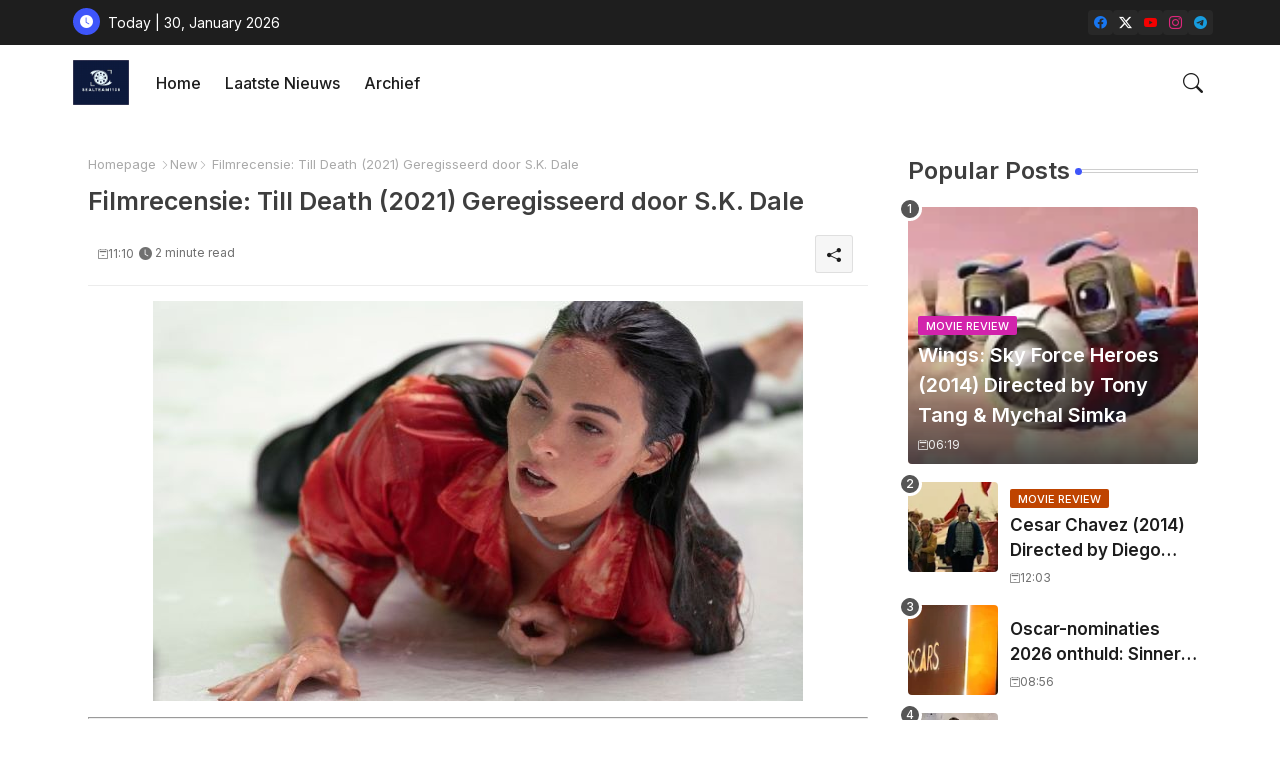

--- FILE ---
content_type: text/html; charset=UTF-8
request_url: https://www.sealteam1138.com/2021/09/filmrecensie-till-death-2021.html
body_size: 58781
content:
<!DOCTYPE html>
<html class='ltr' dir='ltr' lang='nl' xmlns='http://www.w3.org/1999/xhtml' xmlns:b='http://www.google.com/2005/gml/b' xmlns:data='http://www.google.com/2005/gml/data' xmlns:expr='http://www.google.com/2005/gml/expr'>
<head>
<!-- Site Info -->
<meta content='width=device-width, initial-scale=1' name='viewport'/>
<title>Filmrecensie: Till Death (2021) Geregisseerd door S.K. Dale</title>
<meta content='text/html; charset=UTF-8' http-equiv='Content-Type'/>
<meta content='blogger' name='generator'/>
<link href='https://www.sealteam1138.com/favicon.ico' rel='icon' type='image/x-icon'/>
<link href='https://www.sealteam1138.com/favicon.ico' rel='icon' sizes='32x32'/>
<link href='https://www.sealteam1138.com/favicon.ico' rel='icon' sizes='100x100'/>
<link href='https://www.sealteam1138.com/favicon.ico' rel='apple-touch-icon'/>
<meta content='https://www.sealteam1138.com/favicon.ico' name='msapplication-TileImage'/>
<meta content='#3e55fa' name='theme-color'/>
<meta content='#3e55fa' name='msapplication-navbutton-color'/>
<link href='https://www.sealteam1138.com/2021/09/filmrecensie-till-death-2021.html' rel='canonical'/>
<link rel="alternate" type="application/atom+xml" title="SealTeam1138 - Atom" href="https://www.sealteam1138.com/feeds/posts/default" />
<link rel="alternate" type="application/rss+xml" title="SealTeam1138 - RSS" href="https://www.sealteam1138.com/feeds/posts/default?alt=rss" />
<link rel="service.post" type="application/atom+xml" title="SealTeam1138 - Atom" href="https://www.blogger.com/feeds/8134340513096942603/posts/default" />

<link rel="alternate" type="application/atom+xml" title="SealTeam1138 - Atom" href="https://www.sealteam1138.com/feeds/1663509206775680205/comments/default" />
<link href='https://www.sealteam1138.com/2021/09/filmrecensie-till-death-2021.html' hreflang='nl' rel='alternate'/>
<meta content='Filmrecensie voor Till Death (2021) ' name='description'/>
<meta content='article' property='og:type'/>
<!-- Open Graph Meta Tags -->
<meta content='Filmrecensie: Till Death (2021) Geregisseerd door S.K. Dale' property='og:title'/>
<meta content='https://www.sealteam1138.com/2021/09/filmrecensie-till-death-2021.html' property='og:url'/>
<meta content='Filmrecensie voor Till Death (2021) ' property='og:description'/>
<meta content='SealTeam1138' property='og:site_name'/>
<meta content='https://blogger.googleusercontent.com/img/b/R29vZ2xl/AVvXsEikO5qBI_t0eCj9NS7ga6g_hVu5L0R5paocvwRPadYSLKXt3-CkkiuGEzoOjyILBm3oqbr7rhYWASRLWs1TK2KGzXtj6CSkRFWFFzPSle2zlUKf__Tn-rI1h-bbC7pChrtm9Vz2L1GSbtsM/w1600-h1600-p-k-no-nu/till-death.jpg' property='og:image'/>
<meta content='https://blogger.googleusercontent.com/img/b/R29vZ2xl/AVvXsEikO5qBI_t0eCj9NS7ga6g_hVu5L0R5paocvwRPadYSLKXt3-CkkiuGEzoOjyILBm3oqbr7rhYWASRLWs1TK2KGzXtj6CSkRFWFFzPSle2zlUKf__Tn-rI1h-bbC7pChrtm9Vz2L1GSbtsM/s16000/till-death.jpg' property='og:image'/>
<meta content='https://blogger.googleusercontent.com/img/b/R29vZ2xl/AVvXsEikO5qBI_t0eCj9NS7ga6g_hVu5L0R5paocvwRPadYSLKXt3-CkkiuGEzoOjyILBm3oqbr7rhYWASRLWs1TK2KGzXtj6CSkRFWFFzPSle2zlUKf__Tn-rI1h-bbC7pChrtm9Vz2L1GSbtsM/s16000/till-death.jpg' name='twitter:image'/>
<meta content='Filmrecensie: Till Death (2021) Geregisseerd door S.K. Dale' property='og:title'/>
<meta content='Filmrecensie: Till Death (2021) Geregisseerd door S.K. Dale' name='keywords'/>
<!-- Twitter Meta Tags -->
<meta content='summary_large_image' name='twitter:card'/>
<meta content='Filmrecensie: Till Death (2021) Geregisseerd door S.K. Dale' name='twitter:title'/>
<meta content='https://www.sealteam1138.com/2021/09/filmrecensie-till-death-2021.html' name='twitter:domain'/>
<meta content='Filmrecensie voor Till Death (2021) ' name='twitter:description'/>
<meta content='Filmrecensie voor Till Death (2021) ' name='twitter:creator'/>
<meta content='nl' property='og:locale'/>
<!-- Schema Markup -->
<script type='application/ld+json'>{"@context":"https://schema.org","@graph":[{"@type":"WebSite","name":"Filmrecensie: Till Death (2021) Geregisseerd door S.K. Dale","description":"Filmrecensie voor Till Death (2021) ","url":"https://www.sealteam1138.com/2021/09/filmrecensie-till-death-2021.html","inLanguage":"nl"}]}</script>
<!-- DNS Prefetch -->
<link href='//blogger.googleusercontent.com' rel='dns-prefetch'/>
<link href='//1.bp.blogspot.com' rel='dns-prefetch'/>
<link href='//2.bp.blogspot.com' rel='dns-prefetch'/>
<link href='//3.bp.blogspot.com' rel='dns-prefetch'/>
<link href='//4.bp.blogspot.com' rel='dns-prefetch'/>
<link href='//www.blogger.com' rel='dns-prefetch'/>
<link crossorigin='' href='//fonts.gstatic.com' rel='preconnect'/>
<link href='//resources.blogblog.com' rel='dns-prefetch'/>
<link href='//cdnjs.cloudflare.com' rel='dns-prefetch'/>
<!-- Google Fonts -->
<link href='https://fonts.googleapis.com/css2?family=Inter:ital,wght@0,400;0,500;0,600;0,700;1,400;1,500;1,600;1,700&display=swap' rel='stylesheet'/>
<!-- Bootstrap Icons -->
<link href='https://cdnjs.cloudflare.com/ajax/libs/bootstrap-icons/1.11.0/font/bootstrap-icons.min.css' rel='stylesheet'/>
<!-- Template Style CSS -->
<style id='page-skin-1' type='text/css'><!--
/*
-----------------------------------------------
Blogger Template Style
Name:        Grid Mag Default - Free Demo Version
Version:     1.5.0.V
Author:      Piki Templates
Author Url:  https://pikitemplates.com/
Last Update: 16/May/2025
The Blogger theme&#8217;s base XML and dynamic tags belong to Google LLC. All custom styles, scripts, and designs by Piki Templates are protected under the Creative Commons Attribution-NoDerivatives 4.0 International License (CC BY-ND 4.0). Redistribution and sales of this theme are not allowed without explicit permission.
----------------------------------------------- */
/*-- Reset CSS Start Here --*/
html.rtl {
--body-font: Cairo,sans-serif;
--meta-font: Cairo,sans-serif;
--title-font: Cairo,sans-serif;
--text-font: Cairo,sans-serif;
}
:root{
--body-font:'Inter', sans-serif;
--title-font:'Inter', sans-serif;
--meta-font:'Inter', sans-serif;
--text-font:'Inter', sans-serif;
--icons-font:"bootstrap-icons",bootstrap-icons;
--text-font-color:#505050;
--runs-solid-color:#c1bbbb;
--black-color:#404040;
--hero-color:#aaaaaa;
--main-menu-bg:#ffffff;
--snippet-color:#aba4a4;
--solid-border:#ddd;
--featured-posts-title:#1c1c1c;
--button-bg-color:#3e55fa;
--button-text-color:#ffffff;
--lables-buttons-color:#D223AC;
--lables-text-color:#ffffff;
--email-bg-color:#3e55fa;
--email-text-color:#ffffff;
--cloud-bg-color:#3e55fa;
--cloud-border-color:#3e55fa;
--list-text-color:#333333;
--theme-text-color:#3e3e3e;
--featured-gadgets-title:#e8e8e8;
--placeholder-text-color:#3e3e3e;
--main-menu-text-color:#1e1e1e;
--sub-menu-text-color:#333333;
--footer-title-color:#e8e8e8;
--footer-copyright-bg:#1e1e1e;
--body-color-main:#ffffff url() repeat fixed top left;
--all-link-color:#2b64ff;
--black-text:#343434;
--sp-bg:#fcfbf6;
--topbar-bg:#1e1e1e;
--bg-cards-search:#f5f8fc;
--main-text-color:#101010;
--rRlLmii-bg:#ffffff;
--mobile-text-color:#333333;
--white-bg:#ffffff;
--ticker-bg:#F7F7F7;
--block-bg:#ffffff;
--featured-posts-title-featured:#ffffff;
--white-label-color:#ffffff;
--bg-cards:#ffffff;
--bg-cards-video:#121212;
--bg-cards-shadow:0px 3px 3px 0 rgb(120 120 120 / 0.08);
--bt-breaking:rgba(0 0 0 / 0.08);
--bt-breaking-text:#626262;
--shadow-top:0 0 20px rgba(0,0,0,.15);
--shadow-top-fixed:5px 5px 8px 0px rgba(224 223 223 / 0.48);
--ads-bg:rgb(143 183 255 / 0.20);
--ads-text:#898989;
--buttons-category-text:#1d1d1d;
--snip-text-color:#eeeeee;
--comments-dec:#333;
--sticky-bg:#f1f1f1;
--input-form:transparent;
--bt-home:#f2f7fb;
--cm-count:#555555;
--shadow-light:0px 2px 5px 1px rgb(0 0 0 / 0.10);
--xliil-text:#4e4e4e;
--sticky-lists:#f7fcff;
--post-snip-data:#707070;
--post-snip-open:#383838;
--ico-relative:#c11111;
--front-bg-lists:#fff;
--share-author-links:#585858;
--box-posts-share:#FAFAFC;
--title-share:#1c1c1c;
--title-share-fa:#5c5c5c;
--footer-text-color:#cecece;
--footer-about-text:#cecece;
--footer-bg-color:#2e2e2e;
--footer-gadgets-title:#e8e8e8;
--main-logo-text-color:#222222;
--submenu-bg-color:#ffffff;
--comment-content:#f6f6f6;
--comment-text:#5e5e5e;
--label-text-color:#2c2c2c;
--pager-text-color:#6d6d6d;
--back-top:rgb(90 90 90 / 0.18);
--box-shadows:rgb(102 102 102 / 0.13);
}
a,abbr,acronym,address,applet,b,big,blockquote,body,caption,center,cite,code,dd,del,dfn,div,dl,dt,em,fieldset,font,form,h1,h2,h3,h4,h5,h6,html,i,iframe,img,ins,kbd,label,legend,li,object,p,pre,q,s,samp,small,span,strike,strong,sub,sup,table,tbody,td,tfoot,th,thead,tr,tt,u,ul,var{padding:0;border:0;outline:0;vertical-align:baseline;background:0;margin:0;text-decoration:none;}
form,textarea,input,button{font-family:var(--body-font);-webkit-appearance:none;-moz-appearance:none;appearance:none;border-radius:5px;outline:none;box-sizing:border-box;border:none;}
.CSS_LIGHTBOX{z-index:999999!important}.CSS_LIGHTBOX_ATTRIBUTION_INDEX_CONTAINER .CSS_HCONT_CHILDREN_HOLDER > .CSS_LAYOUT_COMPONENT.CSS_HCONT_CHILD:first-child > .CSS_LAYOUT_COMPONENT{opacity:0}
html{position:relative;word-break:break-word;word-wrap:break-word;text-rendering:optimizeLegibility;-webkit-font-smoothing:antialiased;-webkit-text-size-adjust:100%;}
/*! normalize.css v3.0.1 | MIT License | git.io/normalize */
dl,ul{list-style-position:inside;font-weight:400;list-style:none}
button{cursor: pointer;outline: none;border: none;}
ul li{list-style:none}
caption,th{text-align:center}
.box-view #outer-wrapper{max-width: 1190px;}
html,body{text-size-adjust:none;-webkit-text-size-adjust:none;-moz-text-size-adjust:none;-ms-text-size-adjust:none}
.separator a{clear:none!important;float:none!important;margin-left:0!important;margin-right:0!important}
#Navbar1,#navbar-iframe,.widget-item-control,a.quickedit,.home-link,.feed-links{display:none!important}
.center{display:table;margin:0 auto;position:relative}
.widget > h2,.widget > h3{display:none}
iframe[src*="youtube.com"]{width:100%;height:auto;aspect-ratio:16/9}
.widget iframe,.widget img{max-width:100%}
.post-body img:not(.snip-thumbnail){width:auto;height:auto;border:none;}
.container{position:relative;max-width: 100%;width: 1145px;}
a,a:visited{text-decoration:none}
.clearfix{clear:both}
.section,.widget,.widget ul{margin:0;padding:0}
a{color:var(--all-link-color)}
abbr{text-decoration:none}
.widget>h2,.widget>h3{display:none}
*:before,*:after{-webkit-box-sizing:border-box;-moz-box-sizing:border-box;box-sizing:border-box;}
/*-- CSS Variables --*/
.no-items.section,#zqiilo{display:none}
.cookie-choices-info{display:none !important;}
div#custom-ads-placeholder{display:none;}
.blogger-clickTrap{position:unset !important;}
h1,h2,h3,h4,h5,h6{font-family:var(--title-font);font-weight:600}
body{position:relative;background:var(--body-color-main);font-family:var(--body-font);font-size:14px;font-weight:400;color:var(--black-text);word-wrap:break-word;margin:0;padding:0;font-style:normal;line-height:1.4}
#outer-wrapper{position:relative;overflow:hidden;width:100%;max-width:100%;margin:0 auto}
.outer-container{display: flex;justify-content: space-between;}
#center-container{position:relative;overflow:hidden;padding:20px 0 0;margin:0}
#feed-view{position:relative;float:left;width:calc(100% - (320px + 5px));box-sizing:border-box;padding:0}
#sidebar-container{position:relative;float:right;width:320px;box-sizing:border-box;padding:0}
.snip-thumbnail{position:relative;width:100%;height:100%;display:block;object-fit:cover;z-index:1;opacity:0;transition:opacity .30s ease,transform .30s ease}
#h1-hide{display:none;visibility:hidden}
h1.blog-title{font-size:24px;max-width:195px;overflow:hidden;text-decoration:none;text-overflow:ellipsis;white-space:nowrap;line-height: 38px;}
.snip-thumbnail.lazy-img{opacity:1}
.post-filter-inner .post-filter-link{transform: scale(1);}
.post-filter-link:hover .snip-thumbnail,.itaiIf .post-filter-inner:hover .snip-thumbnail,.sidebar .post-filter-inner:hover .snip-thumbnail{transform: scale3d(1.1,1.1,1);}
.background-layer:before{content:'';position:absolute;left:0;right:0;bottom:0;height:55%;background-image:linear-gradient(to bottom,transparent,rgb(20 21 32 / 0.76));-webkit-backface-visibility:hidden;backface-visibility:hidden;z-index:2;opacity:1;margin:0;transition:opacity .25s ease}
.zeicilo .external-link a:before,.social .external-link a:before{content:'\F1C5';}
.colorful a:hover {opacity: 0.8;}
li a.bi-twitter:before{content:"\f8db";}
.colorful .blogger a{color:#ff5722}
.colorful .facebook a{color:#1877F2}
.colorful .twitter a{color:#1a9bfd}
.colorful .youtube a{color:#f50000}
.colorful .messenger a{color:#0084ff}
.colorful .snapchat a{color:#ffe700}
.colorful .telegram a{color:#179cde}
.colorful .instagram a{color:#dd277b}
.colorful .pinterest a{color:#ca2127}
.colorful .google a{color:#0165b4}
.colorful .apple a{color:#000000}
.colorful .microsoft a{color:#0165b4}
.colorful .dribbble a{color:#ea4c89}
.colorful .linkedin a{color:#0077b5}
.colorful .tiktok a{color:#fe2c55}
.colorful .stumbleupon a{color:#eb4823}
.colorful .vk a{color:#4a76a8}
.colorful .stack-overflow a{color:#f48024}
.colorful .github a{color:#24292e}
.colorful .soundcloud a{background:linear-gradient(#ff7400,#ff3400)}
.colorful .behance a{color:#191919}
.colorful .digg a{color:#1b1a19}
.colorful .delicious a{color:#0076e8}
.colorful .codepen a{color:#000}
.colorful .flipboard a{color:#f52828}
.colorful .reddit a{color:#ff4500}
.colorful .twitch a{color:#6441a5}
.colorful .rss a{color:#ffc200}
.colorful .skype a{color:#00aff0}
.colorful .whatsapp a{color:#3fbb50}
.colorful .discord a{color:#7289da}
.colorful .share a{color:var(--hero-color)}
.colorful .mailbox a{color:#888}
.colorful .external-link a{color:#275bff}
.bpost-share a.bi-facebook{background:#1877F2}
.bpost-share a.bi-twitter-x{background:#0c0c0c}
.bpost-share a.bi-whatsapp{background:#3fbb50}
.header-room{display:flex;flex-wrap:wrap;flex-shrink:0;flex-direction:row;justify-content:center;align-items:center;align-content:center;margin:0;}
.zeitdilo{position:relative;background-color:rgb(0 0 0 / 0.36);display:flex;align-items:center;font-size:12px;color:var(--button-text-color);width:40px;height:20px;margin:0 10px 0 5px;border-radius:20px;}
.zeitdilo:hover:before{opacity:0.8}
.zeitdilo:before{content:'\F1D2';font-family:var(--icons-font);position:absolute;left:2px;width:16px;height:16px;text-align:center;background-color:var(--button-bg-color);font-weight:400;line-height:16px;z-index:2;border-radius:50%;box-shadow:0 0 4px rgb(0 0 0 / 0.10);transition:left .18s ease;}
.zeitdilo:after{content:'\F495';font-family:var(--icons-font);position:absolute;right:4px;width:10px;font-size:8px;font-weight:400;line-height:1;text-align:center;opacity:0.5;transition:right .18s ease;}
div#ticker-flex{position:relative;background-color:var(--ticker-bg);background-image:url(https://blogger.googleusercontent.com/img/b/R29vZ2xl/AVvXsEijcjiO3r2NY7cOp_Ctd-HVTkhAvhQCFe9sapMhy3HGtbQCVGAfub5On1UWN0x09UG4p9T8erc-gMcb5pE1potJuzVQHKPoUYafU1s7UgCCj2CiERObaUF1Orpglm4sBzZ-pLz-aD76eRUDbY7urrBpprtFkhIVriUZSn-rSCyDsSl754vk-Os55hyF/s1600-rw/);padding:25px 0;overflow:hidden;background-repeat:no-repeat;background-position:center;}
div#hot-posts{z-index:1;}
div#ticker-flex:after,div#ticker-flex:before{position:absolute;content:'';height:240px;width:240px;background-repeat:no-repeat;background-size:contain;background-position:left;opacity:var(--op-bg)}
div#ticker-flex:before{background-image:url(https://blogger.googleusercontent.com/img/b/R29vZ2xl/AVvXsEi0TzrcjVUrFI1No_-ixYcskjeLEjCr5_w0NAu_W6JANmD6AiFNr5lGCnYLq5XaoKCqCYmE1Pjl8PTcTlbcqJ5ISPsyrDDtqwAlM0GMBFWCvFJL2ZNVj_Pw9Nq8OgXEXUA3CaxZPcpX72O3T4gMUWl_zbDJMOOnUqvpZU14Z0ivHcsYB9xdrfiQlrDl/s1600-rw/);filter:brightness(0.91);left:-18px;top:-90px;-webkit-animation:spin 8s linear infinite;-moz-animation:spin 8s linear infinite;animation:spin 8s linear infinite;}
div#ticker-flex:after{background-image:url(https://blogger.googleusercontent.com/img/b/R29vZ2xl/AVvXsEhuNdyYw07KAAN6RijccciUrtdBlhUNufrVLnbFw9QmdrbyWugVWIRpyUoztza5jyEOrD65v93kcHNymJQTvK5F7a-sGTSPEpyIsydc0SMWqZY4_qziw1U_gtpe5wLRPOroOq72XeY5cu7OmOJVtexZpwT_LkoUNFReW4Fc73xgsgdmYW_zUiJ_w1l6/s1600-rw/);filter:grayscale(1);right:-18px;bottom:-90px;-webkit-animation:spin 9s linear infinite;-moz-animation:spin 9s linear infinite;animation:spin 9s linear infinite;} @-moz-keyframes spin{100%{-moz-transform:rotate(360deg);}} @-webkit-keyframes spin{100%{-webkit-transform:rotate(360deg);}} @keyframes spin{100%{-webkit-transform:rotate(360deg);transform:rotate(360deg);}}
.sidebar .popular-post .entery-category-box .post-tag:not(.sidebar .popular-post .item0 .entery-category-box .post-tag),.my-sidebar .ijfsiIf .entery-category-box .post-tag{--lables-buttons-color:transparent;--lables-text-color:var(--post-snip-data);}
.brRlLii{display:flex;align-items:center;justify-content:space-between;align-content:center;flex-wrap:wrap;margin:10px 7px 15px;counter-reset: post-count;}
.itaiIf:after{left:-8px;top:-8px;width:24px;height:24px;border-radius:50%;border:3px solid #fff;background-color:#555;font-size:.75rem;color:#fff;counter-increment:post-count;content:counter(post-count);font-weight:500;position:absolute;display:inline-flex;justify-content:center;align-items:center;transition:all 0.3s ease;z-index:1;}
.itaiIf{position:relative;width:calc((100% - 40px) / 4);float:left;align-items:center;align-content:center;}
.itaiIf .post-filter-inner{position:relative;display:block;float:left;width:110px;height:110px;overflow:hidden;margin:0 10px 0 0;border-radius:10px;}
.itaiIf .post-filter-inner .post-filter-link{display:block;width:100%;height:100%;overflow:hidden;}
.itaiIf .entery-category-box{margin:0;}
.entry-title{position:relative;display:block;font-size:17px;line-height:1.5;margin:5px 0;}
.entery-category-box .entry-title a{width:100%;overflow:hidden;display:-webkit-box;-webkit-line-clamp:2;-webkit-box-orient:vertical;}
#llhmflii>.mega-menu{position:unset!important}
.llhpflim li:hover .my-menu{opacity:1;visibility:visible}
.drop-down>a:after{content:'\F282';float:right;font-family:var(--icons-font);font-size:9px;font-weight:400;margin:-1px 0 0 5px}
.my-menu{position:absolute;background-color:var(--block-bg);top:59px;opacity:0;visibility:hidden;width:100%;left:0;box-sizing:border-box;border-radius:4px;right:0;z-index:3333;color:var(--white-bg);height:auto;padding:20px;min-height:100px;box-shadow:0 10px 10px rgba(0,0,0,0.28);transition:all .3s ease;}
.llhpflim li:hover .my-menu{margin-top:1px;opacity:1;visibility:visible}
.WxXri{width:calc((100% - 50px) / 5);box-sizing:border-box;float:left;overflow:hidden;position:relative}
.WxXri:last-child{margin-right:0}
.WxXri .post-filter-link{position:relative;height:100%}
.WxXris{display:flex;justify-content:space-between;flex-wrap:wrap}
.WxXris .Mega-img-ui{height:180px;display:block;overflow:hidden;border-radius:4px;}
.WxXris .entry-title{font-size:14px;}
.flex-section{display:flex;flex-wrap:wrap;width:100%;float:left;align-items:center;justify-content:center;}
.flex-ft{display:flex;justify-content:center;padding:0 10px;}
nav#top-bar{background:var(--topbar-bg);height:45px;}
.nav-widget{display:flex;justify-content:space-between;margin: 0 10px;align-items:center;}
.zeicilo{display:inline-flex;gap:10px}
.date-format{position:relative;display:block;color:#ffffff;margin:0;padding:0 0 0 40px;overflow: hidden;height:30px;line-height:30px;}
.date-format:before{content:'\F291';font-family:var(--icons-font);vertical-align:bottom;position:absolute;left:5px;font-size:13px;background:var(--button-bg-color);color:var(--button-text-color);text-align:center;padding:0 0 0 1px;display:block;width:27px;height:27px;line-height:27px;border-radius:50%;}
#zZiilo{position:relative;box-sizing:border-box;width:100%;height:auto;padding:0 5px;margin:10px 0}
#zZiilo .widget{position:relative;width:100%;line-height:0;height:auto}
.footer-container{padding:20px;background:var(--footer-copyright-bg);}
.footer-container .footer-copyright{position:relative;font-size:14px;margin:0;max-width: 500px;}
.copyright-text{margin:0;color:var(--footer-text-color);}
.footer-container .footer-copyright a{color:var(--footer-text-color)}
.footer-container .footer-copyright a:hover{color:var(--footer-text-color)}
#footer-checks-menu{position:relative;display:block;margin:0}
.footer-checks-menu ul li{position:relative;float:left;margin:0}
.footer-checks-menu ul li a{float:left;font-size:15px;color:var(--footer-text-color);padding:0 5px;margin:0}
#footer-checks-menu ul li a:hover{opacity:0.8;}
.sharing-button .facebook a{background-color:#1877F2}
.sharing-button .twitter a,.sharing-button .twitter-square a{background-color:#00acee}
.sharing-button .reddit a{background-color:#ff4500}
.sharing-button .pinterest a{background-color:#ca2127}
.sharing-button .linkedin a{background-color:#0077b5}
.sharing-button .whatsapp a{background-color:#3fbb50}
.sharing-button .mailbox a{background-color:#888}
#llhflii{position:relative;float:left;width:100%;height:auto;margin:0}
.llhbflii .container{margin:0 auto;}
.hamburger-section,.llhbflii{position:relative;background:var(--main-menu-bg);float:left;z-index:990;width:100%;height:75px;box-sizing:border-box;padding:0;margin:0;}
.logo-container{position:relative;box-sizing:border-box;width:100%;float:left;margin:0 30px 0 0;padding:0;}
.header-room img{display:block;width:auto;height:auto;max-height:45px;margin:0 0 0 5px;}
.hamburger{display:none;color:var(--main-menu-text-color);height:40px;font-size:17px;padding:0 15px;}
.header-section{position:relative;display:flex;flex-wrap:wrap;justify-content:space-between;float:left;width:100%;margin:0;align-items:center;}
.header-left{position:static;display:flex;margin:0;align-items:center;}
.header-right{position:absolute;right:0;margin:0;overflow:hidden;background: var(--main-menu-bg);z-index:10;}
.rtl .header-right{left:0;right:unset;}
.header-room h1{display:block;font-size:25px;color:var(--main-logo-text-color);height:30px;line-height:30px;overflow:hidden;padding:0;margin:0}
.header-room h1 a{color:var(--main-logo-text-color)}
.header-room .LinkList .widget-content{display:flex;justify-content:space-between;align-items:center;}
.llhbflii.show{top:0;margin:0;}
.llhbflii.fixed-nos.show{background:var(--main-menu-bg)}
.main-menu-wrap{position:static;height:75px;margin:0}
#llhpflim .widget,#llhpflim .widget>.widget-title{display:none}
#llhpflim .show-menu{display:block}
#llhpflim{position:static;height:75px;z-index:10}
#llhpflim ul>li{position:relative;display:flex;flex-shrink:0;}
#llhmflii>li>a{position:relative;display:flex;font-size:16px;color:var(--main-menu-text-color);font-weight:500;text-transform:capitalize;padding:0 12px;align-items:center;}
#llhmflii>li>a span{margin:0 3px 0 0;font-size:16px;color:var(--button-bg-color)}
#llhmflii>li>a:hover{opacity:0.8}
.rtl #llhpflim ul>li>ul{right:0;left: unset;}
.rtl #llhpflim ul>li>ul>li>ul{right: 100%;left: unset;}
#llhpflim ul>li>ul{position:absolute;float:left;left:0;top:60px;width:180px;background:var(--submenu-bg-color);z-index:99999;visibility:hidden;opacity:0;-webkit-transform:translateY(-10px);transform:translateY(-10px);padding:0;box-shadow:0 2px 5px 0 rgba(0,0,0,0.15),0 2px 10px 0 rgba(0,0,0,0.17)}
#llhpflim ul>li>ul>li>ul{position:absolute;top:0;left:100%;-webkit-transform:translateX(-10px);transform:translateX(-10px);margin:0}
#llhpflim ul>li>ul>li{display:block;float:none;position:relative}
#llhpflim ul>li>ul>li a{position:relative;display:block;overflow:hidden;font-size:13px;color:var(--sub-menu-text-color);font-weight:600;box-sizing:border-box;padding:8px 15px;margin:0;border-bottom:1px solid rgba(155,155,155,0.07)}
#llhpflim ul>li>ul>li:last-child a{border:0}
#llhpflim ul>li>ul>li:hover>a{opacity:0.8}
#llhpflim ul>li.sub-tab>a:after,#llhpflim ul>li.sub-has>a:after{content:'\F282';font-family:var(--icons-font);font-size:11px;font-weight:400;margin:5px 0 0 5px;transition: 0.31s;vertical-align: middle;}
.rtl #llhpflim ul>li.sub-tab>a:after,.rtl #llhpflim ul>li.sub-has>a:after{margin: 0 5px;}
.rtl #ArchiveList .flat li>a:before{float:right;}
.rtl #ArchiveList .flat li>a>span{float:left;}
#llhpflim ul>li.sub-tab>a:hover:after,#llhpflim ul>li.sub-has>a:hover:after{transform:rotate(180deg);transition:0.31s;}
#llhpflim ul>li>ul>li.sub-tab>a:after{content:'\F285';float:right;margin:0}
#llhpflim ul>li:hover>ul,#llhpflim ul>li>ul>li:hover>ul{visibility:visible;opacity:1;-webkit-backface-visibility:hidden;backface-visibility:hidden;-webkit-transform:translate(0);transform:translate(0)}
#llhpflim ul ul{transition:all .35s ease}
.loading-icon{width:100%;height:100%;display:flex;justify-content:center;align-items:center;}
.llhpflio .loading-icon{height:185px}
.search-section .loading-icon{margin: 15px 0;}
.loading-icon:after{content:"";width:40px;height:40px;border-radius:50%;border:2px solid var(--main-text-color);border-right:2px solid #c1c1c1;display:inline-block;animation:runload 0.6s infinite}
@-webkit-keyframes runload{0%{-webkit-transform:rotate(0deg);transform:rotate(0deg)}to{-webkit-transform:rotate(1turn);transform:rotate(1turn)}}@keyframes runload{0%{-webkit-transform:rotate(0deg);transform:rotate(0deg)}to{-webkit-transform:rotate(1turn);transform:rotate(1turn)}}
.loading-frame{-webkit-animation-duration:.5s;animation-duration:.5s;-webkit-animation-fill-mode:both;animation-fill-mode:both}
@keyframes fadeIn{from{opacity:0}to{opacity:1}}
.run-time{animation-name:fadeIn}
@keyframes fadeInUp{from{opacity:0;transform:translate3d(0,5px,0)}to{opacity:1;transform:translate3d(0,0,0)}}
.load-time{animation-name:fadeInUp}
.overlay, #overlay-id{visibility:hidden;opacity:0;position:fixed;top:0;left:0;right:0;bottom:0;background:rgb(10 18 43 / 0.61);backdrop-filter:blur(2px);z-index:1000;margin:0;transition:all .25s ease;}
.hamburger:before{content:"\F479";font-family:var(--icons-font);font-size:24px;font-weight:400}
#inner-menu{display:none;position:fixed;width:80%;height:100%;top:0;left:0;bottom:0;background:var(--rRlLmii-bg);overflow:auto;z-index:1010;left:0;-webkit-transform:translateX(-100%);transform:translateX(-100%);visibility:hidden;box-shadow:3px 0 7px rgba(0,0,0,0.1);-webkit-transition:all .5s cubic-bezier(.79,.14,.15,.86);-moz-transition:all .5s cubic-bezier(.79,.14,.15,.86);-o-transition:all .5s cubic-bezier(.79,.14,.15,.86);transition:all .5s cubic-bezier(.79,.14,.15,.86)}
.zsililo #inner-menu{-webkit-transform:translateX(0);transform:translateX(0);visibility:visible;opacity:.99;-webkit-transition:all .5s cubic-bezier(.79,.14,.15,.86);-moz-transition:all .5s cubic-bezier(.79,.14,.15,.86);-o-transition:all .5s cubic-bezier(.79,.14,.15,.86);transition:all .5s cubic-bezier(.79,.14,.15,.86)}
.inner-container{display:flex;padding:10px;box-shadow:3px 2px 4px 1px rgb(86 86 86 / 6%);justify-content:space-between;opacity:0;transition:all ease-in-out .3s;align-items: center;}
.inner-container .date-format{color:var(--mobile-text-color);}
.rtl .inner-container .date-format{padding:0 36px 0 0}
.rtl .inner-container .date-format:before{left:left:unset;right:6px;}
#inner-menu{transition:all .6s ease-in-out}
.hide-rRlLmii{display:block;color:var(--main-menu-text-color);font-size:20px;line-height:28px;text-align:center;cursor:pointer;z-index:20;background:rgb(137 137 137 / 0.10);border-radius:4px;padding:0 12px;margin: 0 10px 0 0;transition:transform ease-out .2s;}
.rtl .hide-rRlLmii{margin: 0 0 0 4px;}
.hide-rRlLmii:hover{opacity:0.8;}
.hide-rRlLmii:before{content:"\F659";font-family:var(--icons-font);font-size: 14px;font-weight:400}
.zsililo .inner-container,.zsililo .mobile-container{opacity:1}
.mobile-container{display:flex;flex-direction:column;opacity:0;justify-content:space-between;float:left;width:100%;height:calc(100% - 11%);transition:all ease-in-out .3s}
.zeimilo ul{margin: 0 0 0 15px;float: left;}
.post-inner-data.flex{display:flex;align-content:center;}
.post-inner-user{position:relative;float:left;}
.author-image{position:relative;display:block;height:40px;width:40px;}
.author-image img{border-radius:50%;padding:1px;border:1px solid var(--button-bg-color);}
.rRlLmii{position:relative;float:left;width:100%;box-sizing:border-box;padding:0 25px 0 0;}
ul#llhmflii{display:flex;height:75px;margin: 0 0 0 15px;}
.rRlLmii>ul{margin:0}
#llhpflim .fa{padding:0 5px}
.rRlLmii .fa{margin:5px;padding:auto}
.rRlLmii .m-sub{display:none;padding:0}
.rRlLmii ul li{position:relative;display:block;overflow:hidden;float:left;width:100%;font-size:14px;font-weight:600;margin:0;padding:0}
.rRlLmii>ul li ul{overflow:hidden}
.rRlLmii>ul>li{border-bottom:1px solid rgb(181 181 181 / 0.20)}
.rRlLmii>ul>li.sub-tab>a:after,.rRlLmii>ul>li>ul>li.sub-tab>a:after{font-family:var(--icons-font);font-weight:400;content:"\F282";position: absolute;right: 0;font-size:16px;vertical-align:middle;}
.rtl .rRlLmii>ul>li.sub-tab>a:after,.rtl .rRlLmii>ul>li>ul>li.sub-tab>a:after{left: 0;right: unset;}
.rRlLmii ul li.sub-tab.show>a:after{content:'\F286'}
.rRlLmii ul li a:hover,.rRlLmii ul li.sub-tab.show>a,.rRlLmii ul li.sub-tab.show>.submenu-toggle{opacity:0.8}
.rRlLmii>ul>li>ul>li a{display:flex;font-size:15px;font-weight:400;color:var(--mobile-text-color);padding:5px 0 5px 15px;margin: 0 0 8px;justify-content:space-between;flex-wrap:wrap;}
.rRlLmii>ul>li>ul>li>ul>li>a:before{left:18px;}
.rRlLmii>ul>li>ul>li>ul>li>a{padding:5px 0 5px 30px}
.rRlLmii ul>li>.submenu-toggle:hover{opacity:0.8;}
.fixed-nos{position:fixed;top:-80px;left:0;width:100%;z-index:990;box-shadow: none;transition:top .17s ease}
.zsililo .fixed-nos{top:0}
.zsililo{overflow:hidden;left:0;right:0}
.search-wrap{position:relative;display:flex;height:75px;align-items:center;margin:0;}
#ijjiIf{position:fixed;display:flex;flex-direction:column;top:25px;left:50%;max-width:480px;width:95%;background:var(--block-bg);overflow:hidden;visibility:hidden;opacity:0;transform:translate3d(-50%,50%,0);z-index:1010;border-radius:6px;box-shadow:0px 0px 4px 2px rgb(129 129 129 / 0.05);transition:all .17s ease;}
.zeiavilo #ijjiIf{backface-visibility:inherit;visibility:visible;opacity:1;transform:translate3d(-50%,0,0);}
.zeiavilo #overlay-id{cursor:url("data:image/svg+xml;charset=UTF-8,%3csvg width='17' height='17' viewBox='0 0 100 100' xmlns='http://www.w3.org/2000/svg'%3e%3cline x1='0' y1='100' x2='100' y2='0' stroke-width='14' stroke='white'%3e%3c/line%3e%3cline x1='0' y1='0' x2='100' y2='100' stroke-width='14' stroke='white'%3e%3c/line%3e%3c/svg%3e"),auto;visibility:visible;opacity:1;}
.ijjiIf-container{display:flex;justify-content:space-between;align-items:center;position:relative;width:100%;height:100%;border-bottom:1px solid rgb(120 120 120 / 0.11);overflow:hidden;margin:0;}
.ijjiIf-container .search-form{position:relative;flex:1;padding:0;border:0;border-radius: 4px 0 0 4px;}
.ijjiIf-container .search-input{position:relative;width:100%;height:60px;background: transparent;color:var(--featured-posts-title);font-size:15px;font-weight:400;padding:0 0 0 15px;border:0;}
.rtl .ijjiIf-container .search-input{padding:0 15px 0 0;}
.ijjiIf-container .search-input:focus,.ijjiIf-container .search-input::placeholder{color:var(--featured-posts-title);outline:none}
.ijjiIf-container .search-input::placeholder{opacity:.70}
.ijjiIf-close{width:50px;height:50px;border-radius:0 4px 4px 0;background: transparent;color:var(--featured-posts-title);font-size:24px;display:flex;align-items:center;justify-content:center;cursor:pointer;transition:transform ease-out .2s;z-index:20;padding:0;margin:0;}
.ijjiIf-close:hover{opacity:0.8;}
.zeixilo{color:var(--main-menu-text-color);width:40px;height:40px;font-size:20px;text-align:center;line-height:40px;cursor:pointer;z-index:20;padding:0;margin:0;transition:margin .25s ease;}
.zeixilo:before,.search-hidden:after{content:"\F52A";font-family:var(--icons-font);font-weight:400}
input[type="search"]::-webkit-search-decoration,input[type="search"]::-webkit-search-cancel-button,input[type="search"]::-webkit-search-results-button,input[type="search"]::-webkit-search-results-decoration{display:none;}
.search-input input{border-radius:5px;padding:5px 10px;width:98%;border:2px solid #eee}
#xliiv{display:none;position:fixed;bottom:20px;left:20px;width:300px;background-color:var(--block-bg);z-index:222;padding:20px;visibility:hidden;opacity:0;border-radius:4px;box-shadow:0 2px 8px 0px rgb(0 0 0 / 0.11);transition:all .30s ease}
#xliiv .cookies .widget .widget-content a{color:var(--xliil-text);text-decoration:underline;}
#xliiv .cookies .widget .widget-content a:after{content:'\F1C5';font-family:var(--icons-font);font-size:10px;font-weight:400;margin:0 0 0 3px;vertical-align:middle;}
#xliiv.cookies-show{visibility:visible;opacity:1;}
#xliiv .cookies .widget .widget-title{display:none;}
.xliv{display:inline-block;height:35px;background-color:var(--button-bg-color);font-size:14px;color:var(--button-text-color);font-weight:600;line-height:35px;padding:0 20px;border:0;border-radius:4px;}
#xliiv .cookies .widget .widget-content{display:block;font-size:14px;color:var(--xliil-text);margin:0 0 15px;}
.xliv:hover{box-shadow: inset 0 0 19px 8px rgb(0 0 0 / 0.22)}
#hidden-widget-container,.hide,.hidden-widgets{display:none;visibility:hidden}
.arRlLii{position:relative;display:block;max-width:480px;margin: 10px 0 0;}
.ibniIf{position:relative;display:block;padding:2px 5px;margin:5px 10px;border-radius:6px;border:1px solid rgb(120 120 120 / 0.11);box-shadow:0px 0px 4px 2px rgb(129 129 129 / 5%);box-sizing:border-box;overflow:hidden;}
.llhtsihi{position:relative;display:block;float:left;width:120px;height:90px;margin:0 10px 0 0;border-radius:6px;overflow:hidden;}
.link-snip{display:block;text-align:center;margin:15px;}
.link-snip a{display:block;background:var(--button-bg-color);color:var(--button-text-color);border-radius:6px;font-size:15px;padding:8px 0;}
.post-snip{color:var(--post-snip-data);font-size:12px;font-weight:400;padding:0;display:inline-flex;align-items:center;flex-wrap: wrap;}
.post-author:empty{display:none;}
.post-author{font-weight: 500;margin:0 4px;}
.post-author:not(.entery-category-fly .post-author){color:var(--main-text-color);}
.entery-category-box{overflow:hidden;}
.livVrSii .entery-category-box, .sidebar .popular-post .entery-category-box{padding: 7px 0 0;}
.post-tag:empty,.post-tag-fly:empty{display:none;}
.post-tag{width:fit-content;display:flex;align-items:center;height:18px;background-color:var(--lables-buttons-color);font-size:11px;color:var(--lables-text-color);font-weight:500;text-transform:uppercase;line-height:0;padding:1px 8px 0;border-radius:2px;z-index:2;}
.item1 .post-tag,.post-filter:nth-child(1) .post-tag{--lables-buttons-color:#bf4400;}
.item2 .post-tag,.post-filter:nth-child(2) .post-tag{--lables-buttons-color:#1070ce;}
.item3 .post-tag,.post-filter:nth-child(3) .post-tag{--lables-buttons-color:#097c13;}
.item4 .post-tag,.post-filter:nth-child(5) .post-tag{--lables-buttons-color:#4828db;}
.post-filter:nth-child(6) .post-tag,.item5 .entery-category .post-tag{--lables-buttons-color:#db2828;}
.post-filter:nth-child(7) .post-tag,.item6 .entery-category .post-tag{--lables-buttons-color:#2831db;}
.post-filter:nth-child(8) .post-tag{--lables-buttons-color:#db5e28;}
.post-filter:not(:nth-child(1)):not(:nth-child(3)):not(:nth-child(5)):not(:nth-child(7)):not(:nth-child(8)):nth-child(odd).post-tag{--lables-buttons-color:#1070ce;}
.post-filter:not(:nth-child(2)):not(:nth-child(6)):not(:nth-child(8)):nth-child(even).post-tag{--lables-buttons-color:#097c13;}
img.post-author-image{position:relative;display:inline-block;height:20px;width:20px;border-radius:50%;vertical-align:middle;}
.rtl img.post-author-image{margin: 0 0 0 5px;}
.post-inner-username{position:relative;display:flex;flex-direction:column;margin:0 0 0 10px;font-size:12px;color:var(--post-snip-data);}
.rtl .post-inner-username{margin:0 10px 0 0;}
.all-flex{display:flex;justify-content:space-between;align-items:center;padding:0 0 12px;margin: 0 0 15px;border-bottom:1px solid rgb(100 100 100 / 0.12)}
.post-inner-comments.flex{position:relative;overflow:hidden;margin:0 5px 0;display:flex;align-items:center;gap:8px;}
.post-times{position:relative;overflow:hidden;display:inline-flex;gap:5px;}
#readTime:before{content:"\F291";font-family:var(--icons-font);font-weight:400;font-size:13px;vertical-align: middle;margin:0 3px 0 5px;}
.post-date{display:inline-flex;align-items:center;gap:4px;}
.post-date:before{content:"\f201";font-family:var(--icons-font);font-weight:400;font-size:10px;vertical-align: middle;margin:0;}
.post-snip a{color:#333;transition:color .40s}
.post-snip .author-image{overflow:hidden;position:relative;display:inline-block;width:30px;vertical-align:middle;height:30px;background-color:var(--runs-author-color);margin:0 3px 0 0;border:1px solid rgba(0 0 0 / 0.25);border-radius:100%;box-shadow:0px 0px 4px 3px rgba(0 0 0 / 0.06);}
.t-ads{display:block;overflow: hidden;background-color:var(--ads-bg);text-align:center;line-height:1.5;padding:4vh 15px;font-family: monospace;font-size:13px;font-style:italic;color:var(--ads-text);margin:10px;border-radius:6px;}
.t-ads-res{display:block;background-color:var(--ads-bg);text-align:center;line-height:1.5;padding:10vh 15px;font-family: monospace;font-size:13px;font-style:italic;color:var(--ads-text);margin:10px;border-radius:6px;}
.llhpflio .entery-category .entry-title a{width:100%;overflow:hidden;display:-webkit-box;-webkit-line-clamp:2;-webkit-box-orient:vertical;}
.entry-title a{display:block;color:var(--featured-posts-title)}
.entry-title a:hover{opacity:0.8}
.StickyBox{position:fixed;top:0;right:0;bottom:0;left:0;width:100%;height:100%;display:flex;align-items:center;justify-content:center;opacity:0;visibility:hidden;transform: translate3d(0,72%,0);transition: all .2s ease;z-index:15151515;}
.show-share .StickyBox{opacity:1;visibility:visible;transform: translate3d(0,0,0);}
.StickyTab{display:flex;flex-direction:row;align-content:center;justify-content:space-between;align-items:center;width:100%;box-sizing:border-box;padding:0 0 20px;margin:0 0 10px;color:var(--title-share);border-bottom:1px solid rgb(92 92 92 / 0.17);}
.StickyType{position:relative;display:block;float:left;font-size:15px;font-weight: 700;}
.copy-section{width:100%;}
.copy-section .title{font-size:14px;font-weight:700;padding:0 20px;}
.zliciilo{display:flex;align-items:center;align-content:center;box-sizing:border-box;position:relative;justify-content:center;margin:10px 20px 0;}
.zliciilo:before{content:'\F471';font-weight:400;font-family:var(--icons-font);position:absolute;left:12px;font-size:19px;color:var(--theme-text-color)}
.rtl .zliciilo:before{left:initial;right:12px;}
.zliciilo.copied:before{content:'\F26F';color:#16c900;}
.zliciilo input#showlink{color:#6b6b6b;background: transparent;width:100%;height:35px;padding:0 0 0 38px;border:1px solid rgb(133 133 133 / 0.20);border-radius:5px 0 0 5px;}
.rtl .zliciilo input#showlink{padding:0 38px 0 0;border-radius:0 5px 5px 0;}
.zliciilo button{background:var(--button-bg-color);color:var(--button-text-color);height:35px;width:80px;border:none;cursor:pointer;border-radius:0 5px 5px 0;}
.rtl .zliciilo button{border-radius:5px 0 0 5px;}
.StickyTab label{position:relative;display:block;font-size:20px;cursor:pointer;color:var(--title-share);}
.StickyTab label:hover{transform:rotate(90deg);transition:0.31s;}
.StickyDemo{width:100%;max-width:500px;max-height:90%;display:flex;margin:0 auto;padding:20px 20px 35px;background-color:var(--bg-cards);border-radius:8px;overflow:hidden;position:relative;box-shadow:0 10px 8px -8px rgb(0 0 0 / 0.12);flex-direction:column;align-content:center;align-items:center;justify-content:space-between;}
.zZiilz.zeicilo{display:flex;flex-wrap:wrap;list-style:none;gap:0;margin:0 0 10px;padding:10px 0 20px;border-bottom:1px solid rgb(133 133 133 / 0.20);}
.zZiilz.zeicilo li{list-style:none;width:25%;text-align:center;}
.zZiilz.zeicilo li a{display:block;width:80px;height:40px;line-height:25px;font-size:11px;margin:6px auto;padding:15px 0;border-radius:5px;background:var(--box-posts-share);border:1px solid rgb(116 116 116 / 0.09);text-align:center;cursor:pointer;}
.zZiilz.zeicilo li a:hover{box-shadow: inset 0 0 19px 8px rgb(0 0 0 / 0.22)}
.messageDone span{position:absolute;left:0;right:0;bottom:-70px;font-size:12px;display:block;width:190px;margin:0 auto 20px;padding:8px;border-radius:3px;background-color:rgb(0 0 0 / 0.63);color:#fefefe;line-height:20px;text-align:center;opacity:0;-webkit-animation:slidein 2s ease forwards;animation:slidein 2s ease forwards;}
div#messageDone{display:block;padding:20px 0 0;}
.zZiilz.zeicilo a:before{font-size:24px;text-align:center;margin:0 auto;display:block;}
.show-share .overlay{filter:blur(2.5px);background-color:rgba(27,27,37,0.5);z-index:151515;backdrop-filter:saturate(100%) blur(2.5px);visibility:visible;opacity:1;}
.entery-category-fly .entry-title,.type-video a{color:var(--featured-posts-title-featured);}
.entery-category-fly .post-snip,.type-video .entery-category .post-snip{--post-snip-data:var(--snip-text-color);--label-text-color:var(--snip-text-color);}
.type-video .post-author{--main-text-color:var(--snip-text-color);}
.llhpflio .type-video .widget-title h3{--body-color-main:#333333;--theme-text-color: var(--featured-posts-title-featured);}
.post-filter .entry-title{font-size:23px;}
.my-grid{display:flex;flex-wrap:wrap;justify-content:space-between;}
.imaiIf{position:relative;margin:0 0 10px;}
.imaiIf.item0{width:calc(37% - 1em);}
.liimikii .imaiIf{position:relative;width:calc((100% - 10px) / 2);}
.liimikii .imaiIf:not(.imaiIf.item6,.imaiIf.item5){margin:0 0 10px;}
.liimikii{display:flex;justify-content:space-around;flex-wrap:wrap;width:63%;}
.imaiIf.item0 .post-filter-link{width:100%;height:410px;}
.imaiIf .post-filter-link{position:relative;float:left;width:160px;height:130px;display:block;overflow:hidden;border-radius:4px;}
a.more-c{color:var(--button-text-color);background: var(--button-bg-color);font-size:13px;font-weight:400;padding: 3px 12px;border-radius: 3px;z-index:1;}
a.more-c:hover{box-shadow: inset 0 0 19px 8px rgb(0 0 0 / 0.22)}
div#top-wrap{position:relative;background:var(--sp-bg);overflow:hidden;}
div#top-wrap:after{background:url(https://blogger.googleusercontent.com/img/b/R29vZ2xl/AVvXsEhbOip5JZnBMlDOL6XKG68fgSdOQpg5QMEO-DQrvC_gBNfs3-XekxaE0whbenScHZ-3R489J4Q9TThA_G6tWGqpgMIZacVku9Ye2RusmZjCl-xFg4-tJ_4eSSkH6GFjMjCw6vxYFlsHRV2ZA6k15N6Ptb6GchlKTgcrmdPu6c6Othroux6zRmDnQDOE/s1600-rw/) no-repeat scroll;top:40px;background-position:bottom;}
div#top-wrap:before{background:url(https://blogger.googleusercontent.com/img/b/R29vZ2xl/AVvXsEjpiMtHL2b_00dE-ubaCmkDPb7f8N3qrgy9XRaj4TA-_jUz6nJUVwLtv6P8wcmUlxhLpTivwGtyKa_umThm8Ad75M7w-aMzal0HpnFMYJ6Siw7DnQpt3IRQ42imetRBgBGV9Cnoi6wp1YIry03IUkfkHyiEh-pXpcFoKhTmd3eb_u-__99ztLyUQ_g-/s1600-rw/) no-repeat scroll;top:0;background-position:top;}
div#top-wrap:before,div#top-wrap:after{position:absolute;right:0;bottom:0;content:"";width:200px;opacity:var(--op-bg)}
div#top-box:before{background-image:url(https://blogger.googleusercontent.com/img/b/R29vZ2xl/AVvXsEj7FTvTTrRz4wl-drujQHMWWOlhp6wcIwaU2lUfE-RWJUZhHGQXnpsHoksfRutmwX74WdGKYcMDTdfw6C-o9KFIdKbNHcuCrbk_ci1v8jfBuD-f_Y3zvDuDEJ0nzg1EKQYdS72ic8Zf6xyfehKLF_6rQ2XS_9YWV15YRRlAuU8Xt_YH2BwVEHfyor4Q/s1600-rw/);filter:grayscale(1);left:-125px;top:30%;-webkit-animation:spin 9s linear infinite;-moz-animation:spin 9s linear infinite;animation:spin 9s linear infinite;position:absolute;content:'';height:100px;width:100px;background-repeat:no-repeat;background-size:contain;background-position:left;opacity:var(--op-bg)}
div#top-wrap .llhpflio .widget-title h3{--body-color-main:var(--sp-bg);}
.livVrSii{display:grid;grid-template-columns:repeat(4,1fr);grid-gap:25px;justify-items:start;align-items:start;}
.rmffsio.item0{grid-column:1/2;grid-row:1/2;}
.rmffsio.item1{grid-column:2/3;grid-row:1/2;}
.rmffsio.item2{grid-column:3/4;grid-row:1/2;}
.rmffsio.item3{grid-column:4/5;grid-row:1/2;}
.rmffsio{position:relative;float:left;width:100%;overflow:hidden;}
.rmffsio .block-thumb{position:relative;width:100%;height:100%;overflow:hidden;border-radius:10px;}
.rmffsio .block-thumb .post-filter-link{display:block;width:100%;height:200px;overflow:hidden;box-sizing:border-box;}
.rbrwzo{position:relative;display:flex;width:100%;margin:0;justify-content:space-between;background:var(--body-color-main);border-radius:5px}
.block-combo{margin:0;width:43%;}
.rbrkio{position:relative;display:flex;float:left;width: 100%;overflow:hidden;box-sizing:border-box;border:1px solid rgb(18 18 18 / 17%);border-radius:6px;}
.rbrkio .entery-category{flex:1;padding:10px 10px 0;}
.block-combo .rbrkio:not(.rbrkio.item4){margin:0 0 22px;}
.rbrkio.item0{width:calc(57% - 1em);flex-direction: column;}
.rbrkio.item0 .post-filter-link{width:100%;height:400px;border-radius:4px;}
.rbrkio .post-filter-link{position:relative;float:left;width:140px;height:120px;display:block;overflow:hidden;border-radius:5px;}
div#mega-wrap1{position:relative;background:linear-gradient(360deg,#0c0c0c,#363636);overflow:hidden;}
div#mega-wrap1:after,div#mega-wrap1:before{content:"";position:absolute;background:url(https://1.bp.blogspot.com/-YTjPASOWTAQ/YNQ3xSlBNjI/AAAAAAAAB34/G7kSHdwBZYI5xmb2cytxEkyRhswXCHXsgCLcBGAsYHQ/s1320-rw/) no-repeat scroll left top;bottom:0;margin:auto;top:0;width:150px;height:415px;}
div#mega-wrap1:after{left:0;}
div#mega-wrap1:before{transform:rotate(180deg);right:0;}
.llhpflio .type-megagrid{overflow:hidden;}
.llhpflio .open-iki,.featured-post-pro .open-iki{display:block!important}
.entery-category-fly{position:absolute;left:0;bottom:0;z-index:11;width:100%;box-sizing:border-box;padding:5px 10px 10px}
.ijfbiIf-featured{position:relative;margin:0 0 30px;clear:both}
.my-related{display:flex;justify-content:space-between;flex-wrap:wrap;margin:10px 0 0;}
.related-runs{position:relative;margin:0 0 25px;display:block;padding:15px;}
.llhrflio .entry-title a{position:relative;display:block;font-size:16px;line-height:17px;}
.related-runs .ijfbiIf{width:31%;position:relative;margin:0}
.entery-category{position:relative;overflow:hidden;padding:10px;}
.ijfbiIf-featured{position:relative;margin:0 0 30px;clear:both}
.ijfbiIf{width:calc((100% - 10px) / 3);position:relative;margin:0}
.ijfbiIf .ijfbiIf-thumb .post-filter-link{position:relative;width:100%;height:100%;display:block;overflow:hidden}
.ijfbiIf .ijfbiIf-thumb{width:100%;height:130px;display:block;overflow:hidden;border-radius: 10px;}
div#ft-post:after{background-image:url(https://blogger.googleusercontent.com/img/b/R29vZ2xl/AVvXsEhmbYaeensDd77f9DgZwiY_lqo8PvyaNNjgzgZTDIzHKobe1N1DvQdNZlwYUAbvqnDkrO85Jm_So2De84Ut9dJ8v8tI8Oj9uCYkORF5Si3RJjDUO1pg7XnRfR8RWGUwgOs_b0sqLhVPqCBoZO159zfA2o9lHBsM7Ay9uJXoo7sSlqobEbNPWG4roQ3Z/s1600-rw/);bottom:0;right:-160px;height:200px;width:200px;}
div#ft-post:before{background-image:url(https://blogger.googleusercontent.com/img/b/R29vZ2xl/AVvXsEgIbKJdu_XbXco3hYR9OLMtNEBoDNC5lZp6Qf7hhCrf3XQnayGVTuKFhdNeTvMmfaaxRojMtWDy1hSt4rbRkKLrnaJh1sibCPsMA-t0tBJnwbR3jPOcr2TREN6jRMZZFwTby0nqQ4NAffxZlQIvKeN3CraVUiPjRK1nG1_zmEGAogLhD_d-omlmH6FN/s1600-rw/);top:14px;left:-72px;height:100px;width:100px;}
div#ft-post:before,div#ft-post:after{position:absolute;content:'';background-repeat:no-repeat;background-size:cover;background-position:left;}
.llhpfliz .widget{position: relative;display:none;float: left;width: 100%;box-sizing: border-box;border-radius:4px;padding:7px;z-index: 1;}
.llhpfliz .widget.PopularPosts,.llhpfliz .open-iki{display:block!important}
.llhpfliz .widget .widget-content{position:relative;float: left;width: 100%;display:flex;align-items:center;justify-content:center;overflow:hidden;min-height:365px;}
.ifaiIf.item0 .entry-title,.rbrkio.item0 .entry-title,.llhpflio .imaiIf.item0 .entry-title,.llhpflio .llhvihi.item0 .entry-title,.llhvsihi.item0 .entry-title{font-size:30px}
.frRlLii{position:relative;display:flex;width:100%;margin:30px auto 10px;justify-content:space-between;}
.frRlLii .ifaiIf.item0{width:calc(55% - 1em);}
.ifaiIf{position:relative;overflow: hidden;}
.featured-block{margin:0;width:45%;}
.ifaiIf.item0 .entery-category-fly{bottom: 15px;}
div#top-box{z-index:1;}
.llhpfliz .widget .post-filter-link{width:100%;height:100%;position:relative;display:block;overflow:hidden;}
.llhpfliz .widget .post-filter-inner.gaint{width:100%;height:460px;}
.ifaiIf:not(.ifaiIf.item0,.ifaiIf.item2){margin:0 0 10px;}
.llhpfliz .widget .post-filter-inner{position:relative;float:left;width:100%;height:225px;margin:0 15px 0 0;display:block;overflow:hidden;border-radius:10px;}
.livVikii{position: relative;display:grid;grid-template-columns:repeat(2,1fr);grid-gap:20px;}
.video-box{display:grid;grid-template-columns:repeat(2,1fr);grid-gap:20px;}
.llhvihi.item1{grid-row:1/2;grid-column:1/3;}
.llhvihi.item2{grid-row:2/3;grid-column:1/2;}
.llhvihi.item3{grid-row:2/3;grid-column:2/3;}
.llhvihi{position:relative;display:block;overflow:hidden;margin:10px 0 0;}
.llhvihi .post-filter-inner{position:relative;float:left;width:100%;height:223px;display:block;overflow:hidden;border-radius:4px;}
.llhvihi.item0 .post-filter-inner{width:100%;height:477px;}
.llhvihi .post-filter-inner .post-filter-link{width:100%;height:100%;position:relative;display:block;overflow:hidden;}
.post-tag-color{display:block;color:var(--lables-buttons-color);font-size:13px;font-weight:600;}
.llhpflio .widget{float:left;width:100%;padding:15px;border-radius:4px;margin:15px 0;box-sizing:border-box;}
.widget-title{position:relative;display:flex;justify-content:space-between;align-items:center;float:none;width:100%;height:32px;box-sizing:border-box;margin:0 0 14px;}
.widget-title h3{position:relative;float:left;font-family:var(--title-font);height:32px;font-size:24px;color:var(--theme-text-color);background: var(--body-color-main);font-weight:600;line-height:32px;padding:0 12px 0 0;margin:0;z-index:1;}
.widget-title:before{content:'';border:1px solid rgb(104 104 104 / 0.32);width:100%;position:absolute;height:4px;}
.widget-title h3:after{content:"";height:7px;width:7px;background-color:var(--button-bg-color);position:absolute;bottom:12px;right:0px;border-radius:50%;}
.rtl .widget-title h3{float:right;padding: 0 0 0 12px;}
.rtl .widget-title h3:before{left:initial;right:0;}
.rtl .widget-title h3:after{right:initial;left:0;}
.sidebar .PopularPosts .gaint h2.entry-title{font-size:20px;}
.error-status{display:block;text-align:center;font-size:13px;color:var(--theme-text-color);padding:35px 0;font-weight:600}
.error-status b{font-weight:600}
div#footer-wrapper .widget-title h3{--body-color-main:var(--footer-bg-color);--theme-text-color:var(--footer-text-color);}
.type-video .error-status{--theme-text-color:#fff}
.wait{font-size:14px;text-align:center;height:300px;line-height:300px;display:flex;justify-content:center;align-items:center}
.related-runs .ijfbiIf{width:31%;position:relative;margin:0;}
.my-sidebar{position:relative;float:left;width:100%;display:grid;grid-template-columns:repeat(2,1fr);grid-gap:20px;}
.my-sidebar .ijfsiIf{position:relative;display:flex;flex-direction:column;}
.my-sidebar .ijfsiIf .glax-img{position:relative;width:100%;height:135px;margin:0 0 10px;overflow:hidden;border-radius:4px;}
.my-sidebar .ijfsiIf .entry-title{font-size:14px;}
.featured-meta{position:relative;overflow:hidden;box-sizing:border-box;padding:5px 0;}
.queryMessage{display:block;font-size:15px;font-weight:600;padding:0 0 0 10px;border-radius:4px;margin:0 0 5px;color:var(--theme-text-color);overflow:hidden;}
.queryMessage .query-info{margin:0 5px;display:flex;align-items:center;gap:5px;}
.queryMessage .search-query{font-weight:bold;text-transform:uppercase}
.queryMessage .query-info:before{content:'\F285';font-family:var(--icons-font);font-size:15px;font-weight:600;margin:0;}
.queryEmpty{font-size:13px;font-weight:500;text-align:center;padding:10px 0;margin:0 0 20px}
.share-top{position:relative;display:flex;height:36px;width:36px;line-height:38px;margin:0 10px;color:var(--featured-posts-title);background:rgb(128 128 128 / 0.07);cursor:pointer;border:1px solid rgb(129 129 129 / 0.19);border-radius:3px;justify-content:center;}
.share-top:hover{background-color: var(--button-bg-color);color: var(--button-text-color);}
.post-inner-comments .share-top span{font-size:18px;}
.post-inner-area .post-snip:not(.post-inner-area .ijyciIf .post-snip){color:var(--theme-text-color);padding:10px 5px 10px;font-size:13px;border-bottom:1px solid #ccc}
.comment-bubble{margin-top:4px;color:var(--cm-count)}
.comment-bubble:after{content:"\F25B";font-family:var(--icons-font);vertical-align: middle;font-size:15px;font-weight:400;margin-left:5px}
.rtl .comment-bubble:after{margin:0 0 0 5px}
.post-inner-area{position:relative;float:left;width:100%;overflow:hidden;padding:15px 10px 20px;box-sizing:border-box;margin:0 0 10px;}
.post-filter-wrap{position:relative;float:left;display:block;padding:10px 0;border-radius:4px;box-sizing:border-box;overflow:hidden;}
.blog-post{display:flex;flex-direction:column;}
.post-filter-wrap .grid-posts{display:grid;grid-template-columns:1fr;grid-gap:15px;margin:0;}
.post-filter .post-filter-inner.video-nos:after,.post-filter-link.video-nos:after{content:"\F4F4";font-family:var(--icons-font);font-size:24px;width:36px;height:36px;line-height:36px;border-radius:6px;font-weight:400;background:var(--ico-relative);color:#fff;opacity:.7;align-items:center;top:50%;right:50%;transform:translate(50%,-50%);position:absolute;z-index:111;padding:0;margin:0;text-align:center;transition:background .30s ease}
.type-video .post-filter-link.video-nos:hover:after{background:#fe1111;}
.video-box .llhvihi:not(.item0) .post-filter-inner .post-filter-link.video-nos:after{transform: translate(50%,-50%) scale(.4);}
.type-video .post-filter-link.video-nos:after{opacity:1;border-radius:11px;width:58px;height: 45px;line-height: 45px;}
.llhvsihi{position:relative;display:flex;width:100%;height:100%;}
.square-combo{display:flex;flex-wrap:wrap;justify-content:space-between;margin:15px 0 0;}
.llhvsihi.item0 .post-filter-link{height:300px;width:380px;}
.square-combo .llhvsihi{width:calc((100% - 20px) / 2);margin:0 0 20px;}
.llhvsihi .post-filter-link{display:block;height:115px;width:150px;border-radius:5px;overflow:hidden;float:left;}
.llhvsihi .entery-category{flex:1;}
.post-filter{display:flex;gap:10px;position:relative;box-sizing:border-box;padding:0;margin:0;overflow:hidden;align-items:center;}
.post-filter:not(.post-filter:nth-last-child(-n+1)){border-bottom:1px solid rgb(110 110 110 / 0.26);padding:0 0 15px;}
.post-filter .post-filter-inner{position:relative;overflow:hidden;box-sizing:border-box;padding:0;margin:0;flex-shrink:0;}
.post-filter .post-filter-link{position:relative;height:210px;width:325px;display:block;overflow:hidden;border-radius:10px;}
#feed-view #main{position:relative;overflow: hidden;box-sizing:border-box;margin:0 10px 26px}
.fl-footer{display:flex;justify-content:space-between;flex-wrap: wrap;}
.zfilo{position:relative;display:flex;flex-direction:column;width:calc((100% - 90px) / 3);float:left;padding:25px 0;margin:0;}
.footer-primary{position:relative;display:flex;flex-direction:row;padding:25px 0;margin:0 0 20px;align-items:center;justify-content:space-between;border-radius: 10px;}
.footer-primary .widget{position:relative;float:left;box-sizing:border-box;margin:0 auto}
.footer-primary .Image{width: calc(100% - 320px);padding:0 25px 0 0}
.footer-primary .Image .widget-content{position:relative;float:left;margin:0;width:100%}
.footer-primary .about-content .widget-title{position:relative;display:block;text-align: center;box-sizing:border-box;}
.footer-primary .about-content{display:flex;padding:0;box-sizing:border-box}
.footer-primary .Image .image-caption{font-size:13px;margin:0;color:var(--footer-about-text)}
#llmflii .colorful a{--all-link-color:var(--footer-about-text);}
.zeimilo a{--all-link-color:var(--mobile-text-color);}
#top-bar a{--all-link-color:#ffffff;}
.social-sec .zeicilo li a,.footer-primary .zeicilo li a,.zeimilo .zeicilo li a{display:block;width:25px;height:25px;font-size:13px;border-radius: 4px;text-align:center;line-height:25px;margin:5px 0;}
.zeimilo .zeicilo li a{border:1px solid;}
.social-sec .zeicilo li a,.footer-primary .zeicilo li a{background:rgb(147 147 147 / 0.09);}
.footer-primary .footer-logo{display:flex;margin:0 auto;align-items:center;justify-content:center;}
.footer-primary .footer-logo a{float:left;position:relative;margin:0 0 10px;}
.footer-primary .footer-logo img{width:auto;height:auto;max-height:40px;}
.zfilo.no-items{padding:0;border:0}
.bio-data{position:relative;float:left;width:70%;margin:0 15px;}
.bio-data h3{display:block;color:var(--footer-title-color);font-size:15px;line-height:20px;margin:0 0 5px;}
.zfilo.list .LinkList ul li,.zfilo.list .PageList ul li{position:relative;display:block;margin:10px 0;}
.zfilo.list .LinkList ul li a,.zfilo.list .PageList ul li a{font-size:14px;color:var(--footer-title-color);}
.zfilo.list .LinkList ul li a:before,.zfilo.list .PageList ul li a:before{content:"\F138";font-family:var(--icons-font);font-size:14px;font-weight:400;color:#767676;margin:0 8px 0 0;}
.zeimilo{float:left;width:100%;position:relative;box-sizing:border-box;}
.post-snippet{position:relative;color:var(--post-snip-data);font-size:13px;line-height:1.6;font-weight:400;margin:0 0 4px}
a.read-more{display:block;color:var(--post-snip-data);padding:5px 15px;font-size:13px;font-weight:500;width:fit-content;margin:15px 0 0;border-radius:5px;border:1px solid rgb(94 94 94 / 0.32);position:relative;transition:all ease 0.31s;}
a.read-more:hover:before{transform:scaleX(1);transition-timing-function:cubic-bezier(.52,1.64,.37,.66);background-color:var(--button-bg-color);}
a.read-more:before{content:"";position:absolute;inset:0;width:100%;border-radius:4px;transform:scaleX(0);transform-origin:100% 50%;transition-property:transform;transition-duration:0.5s;transition:all 0.3s;transition-timing-function:ease-out;z-index:-1;}
a.read-more:after{content:"\F138";font-family:var(--icons-font);font-weight:400;font-size:17px;vertical-align:middle;margin:0 0 0 7px;}
a.read-more:hover{color:var(--button-text-color);background:var(--button-bg-color)}
.CSS_LAYOUT_COMPONENT{color:rgba(0,0,0,0)!important}
#breadcrumb{font-size:13px;font-weight:400;color:#aaa;margin:0 0 10px}
#breadcrumb a{color:#aaa;transition:color .40s}
#breadcrumb a:hover{opacity:0.8}
#breadcrumb a,#breadcrumb em{display:inline-block}
#breadcrumb .delimiter:after{content:'\F285';font-family:var(--icons-font);font-size:10px;font-weight:400;font-style:normal;vertical-align:middle;margin:0}
.item-post .post-inner-area h1.entry-title{color:var(--theme-text-color);text-align:left;font-size:25px;line-height:1.5;margin:0 0 15px;padding:0}
.rtl .item-post .post-inner-area h1.entry-title{text-align: right;}
.static_page .item-post .post-inner-area h1.entry-title{border-bottom:1px solid rgb(100 100 100 / 0.33)}
.item-post .post-body{width:100%;font-family:var(--text-font);color:var(--text-font-color);font-size:15px;line-height:1.8;padding:0;margin:0}
.llhpflio-content{position:relative;overflow:hidden;padding:0}
.crRlLii{display:flex;flex-direction:column;}
.crRlLii .ijfcbiIf{position:relative;width:100%;padding:0 0 15px;margin:0 0 15px;border-bottom:1px solid rgb(100 100 100 / 0.12);}
.crRlLii .engine-link{display:flex;}
.crRlLii .comment-image{width:35px;height:35px;flex-shrink: 0;z-index:1;margin:0 12px 0 0;border-radius:50%;}
.rtl .crRlLii .comment-image{margin: 0 0 0 12px;}
.comment-image{display:block;position:relative;overflow:hidden;background-color:#eee;z-index:5;color:transparent!important;}
.crRlLii .comment-hero{flex:1;}
.crRlLii .entry-title{font-size:14px;color:var(--main-text-color);display:block;font-weight:600;line-height:1.3;margin:0;}
.crRlLii .comment-snippet{font-size:12px;color:var(--comments-dec);margin:5px 0 0;}
.post-footer{position:relative;float:left;width:100%;margin:0}
.label-container{overflow:hidden;height:auto;position:relative;margin:10px 0;padding:0}
.label-container a,.label-container span{float:left;height:19px;font-size:13px;line-height:19px;font-weight:400;margin:8px 8px 0 0;padding:2px 10px;color:var(--theme-text-color);background:rgb(0 0 0 / 0.10);border-radius:8px;}
.label-container span{color:var(--button-text-color);background:var(--button-bg-color);}
.label-container a:hover{opacity:0.8;}
.rtl .label-container, .rtl .label-head.Label, .rtl .feed-share, .rtl .xliil{float:right;}
ul.zZiil{position:relative;display:flex;}
.zZiil li{float:left;margin:5px 5px 0 0}
.zZiil li a{display:flex;height:40px;line-height:40px;padding:0 10px;color:#fff;font-size:17px;cursor:pointer;box-sizing:border-box;border:1px solid rgb(110 110 110 / 0.33);border-radius:5px;align-items:center;justify-content:center;}
.zZiil li a span{font-size:14px;font-weight:400;margin:0 0 0 5px;}
.rtl .zZiil li a span{margin:0 5px 0 0;}
.zZiil li a:hover{opacity:.8;}
.zZiil li i{position:relative;display:block;font-size:17px;line-height:40px;height:40px;width:40px;box-sizing:border-box;border:1px solid rgb(110 110 110 / 0.33);text-align:center;margin:0 10px 0 0;border-radius:5px;}
.zZiil li i:after{position:absolute;content:"";display:inline-block;width:7px;height:7px;border-right:1px solid rgb(110 110 110 / 0.33);border-top:1px solid rgb(110 110 110 / 0.33);transform:rotate(45deg);top:15px;right:-4px;background:var(--body-color-main);}
.zZiil .show-hid a{color:var(--featured-posts-title);}
.zZiil .show-hid a:before{content:'\F64D';font-family:var(--icons-font);font-weight:900;}
.zZiil .show-hid a:hover:before{transform:rotate(360deg);transition:0.71s;}
.feed-share{position:relative;clear:both;overflow:hidden;line-height:0;margin:0 0 30px}
ul.xliil{position:relative;box-sizing: border-box;width:100%;overflow:hidden;display:block;padding:0 10px;border-bottom:1px solid rgb(100 100 100 / 0.12);margin:0 0 30px}
.xliil li{display:inline-block;width:50%}
.xliil .post-prev{float:left;text-align:left;box-sizing:border-box;padding:0 0 5px}
.xliil .post-next{float:right;text-align:right;box-sizing:border-box;border-left:1px solid rgb(100 100 100 / 0.12);padding:0 0 5px}
.xliil li a{color:var(--theme-text-color);line-height:1.4;display:block;overflow:hidden;transition:color .40s}
.xliil li:hover a{opacity:0.8}
.xliil li span{display:block;font-size:11px;color:#aaa;font-weight:600;text-transform:uppercase;padding:0 0 2px}
.xliil .post-prev span:before, .xliil .post-next span:after{font-family:var(--icons-font);font-size:10px;font-weight:400;vertical-align: middle;}
.xliil .post-prev span:before{content:"\F284";}
.xliil .post-next span:after{content:"\F285";}
.xliil p{font-size:12px;font-weight:600;color:var(--xliil-text);line-height:1.4;margin:0}
.xliil .post-primary p{color:#aaa}
.post-body h1{font-size:28px;}
.post-body h2{font-size:24px;}
.post-body h3{font-size:21px;}
.post-body h4{font-size:18px;}
.post-body h5{font-size:16px;}
.post-body h6{font-size:13px;}
.post-body h1,.post-body h2,.post-body h3,.post-body h4,.post-body h5{line-height:1.5;margin:0 0 6px;}
.post-body h6{font-size:13px;}
.xlilo{position:relative;display:block;overflow:hidden;padding:10px 20px;margin:10px 0 20px;}
.xlilo .author-avatar{float:left;width:100%;height:100%}
.xlilo .avatar-container{float:left;margin:10px 20px 0 0;height:70px;width:70px;overflow: hidden;border-radius: 50%;}
.xlilo .avatar-container .author-avatar.lazy-img{opacity:1}
.author-name{overflow:visible;display:inline-block;font-size:18px;font-weight:600;line-height:20px;margin:1px 0 3px}
.author-name span{color:var(--theme-text-color)}
.author-name a{color:var(--main-text-color);transition:opacity .40s}
.author-name a:after{content:"\F4B5";float:right;font-family:var(--icons-font);font-size:14px;line-height:21px;color:#0093e6;font-weight:400;text-transform:none;margin:0 0 0 4px;}
.author-name a:hover{opacity:.8}
.xliilo{overflow:hidden}
.xliilo span{display:block;overflow:hidden;font-size:13px;color:var(--black-text);font-weight:400;line-height:1.6}
.xliilo span br{display:none}
.xliilo a{display:none;margin:0}
ul.description-links{display:none;padding:0 1px}
ul.description-links.show{display:block}
.description-links li{float:left;margin:12px 12px 0 0}
.description-links li a{display:block;font-size:16px;color:var(--share-author-links);line-height:1;box-sizing:border-box;padding:0}
.description-links li a:hover{opacity:0.8}
#blog-pager{display:flex;margin:30px auto;justify-content:center;align-items:center;}
#blog-pager:before{content:'';position:absolute;border:1px solid rgb(118 118 118 / 27%);height:4px;width:100%;}
.blog-pager a:hover{background-color:rgb(157 157 157 / 0.20);color:var(--theme-text-color);border-color:rgb(157 157 157 / 0.50)}
#blog-pager .load-more{display:inline-block;height:34px;background-color:var(--button-bg-color);font-size:14px;color:var(--button-text-color);font-weight:400;line-height:34px;box-sizing:border-box;padding:0 30px;margin:0;border:1px solid rgba(0,0,0,.1);border-bottom-width:2px;border-radius:4px;z-index: 1;}
#blog-pager .load-more:after{content:'\F282';font-family:var(--icons-font);font-size:15px;font-weight:400;margin:0;vertical-align:middle;}
#blog-pager .load-more:hover{box-shadow: inset 0 0 19px 8px rgb(0 0 0 / 0.22);}
#blog-pager .no-more.load-more,#blog-pager .load-more.show:after{display:none}
#blog-pager .no-more.load-more.show{display:inline-block;background: #7c7c7c;}
#blog-pager .loading .loader:after{content:'';position:absolute;top:5px;left:0;right:0;text-align:center;width:28px;height:28px;margin:0 auto;border:2px solid var(--button-bg-color);border-right-color:rgba(155,155,155,0.2);border-radius:100%;animation:spinner 1.1s infinite linear;}
@-webkit-keyframes spinner{0%{-webkit-transform:rotate(0deg);transform:rotate(0deg)}to{-webkit-transform:rotate(1turn);transform:rotate(1turn)}
}@keyframes spinner{0%{-webkit-transform:rotate(0deg);transform:rotate(0deg)}to{-webkit-transform:rotate(1turn);transform:rotate(1turn)}}
.loading-frame{-webkit-animation-duration:.5s;animation-duration:.5s;-webkit-animation-fill-mode:both;animation-fill-mode:both}
@keyframes fadeIn{from{opacity:0}to{opacity:1}
}.run-time{animation-name:fadeIn}
@keyframes fadeInUp{from{opacity:0;transform:translate3d(0,5px,0)}to{opacity:1;transform:translate3d(0,0,0)}
}.load-time{animation-name:fadeInUp}
.loading-frame{-webkit-animation-duration:.5s;animation-duration:.5s;-webkit-animation-fill-mode:both;animation-fill-mode:both}
@keyframes fadeIn{from{opacity:0}to{opacity:1}
}.run-time{animation-name:fadeIn}
@keyframes fadeInUp{from{opacity:0;transform:translate3d(0,5px,0)}to{opacity:1;transform:translate3d(0,0,0)}
}.load-time{animation-name:fadeInUp}
@-webkit-keyframes slidein{0%{opacity:0}
20%{opacity:1;bottom:0}
50%{opacity:1;bottom:0}
80%{opacity:1;bottom:0}100%{opacity:0;bottom:-70px;visibility:hidden}}@keyframes slidein{0%{opacity:0}
20%{opacity:1;bottom:0}
50%{opacity:1;bottom:0}
80%{opacity:1;bottom:0}100%{opacity:0;bottom:-70px;visibility:hidden}}
.comment-contentl{display:none;overflow:hidden;padding:15px;margin:0 0 10px;box-sizing:border-box;}
.comments-msg-alert{position:relative;font-size:13px;font-weight:400;color:var(--cm-count);font-style:italic;margin:0 0 17px;}
.comment-contentl .comments-title{margin:0 0 20px}
.all-comments{float:right;position:relative;color:var(--cm-count);background: var(--body-color-main);}
.comments-system-disqus .comments-title,.comments-system-facebook .comments-title{margin:0}
#comments{margin:0}
.comments{display:block;clear:both;margin:0;color:var(--theme-text-color)}
.comments .comment-thread>ol{padding:0}
.comments>h3{font-size:13px;font-weight:600;font-style:italic;padding-top:1px}
.comments .comments-content .comment{position:relative;list-style:none;padding:10px}
.comment-thread .comment{border:1px solid rgb(126 126 126 / 0.16);background:rgba(45 45 45 / 0.02);border-radius:4px;margin:10px 0 0;position:relative;}
.facebook-tab,.fb_iframe_widget_fluid span,.fb_iframe_widget iframe{width:100%!important}
.comments .item-control{position:static}
.comments .avatar-image-container{float:left;overflow:hidden;position:absolute}
.comments .avatar-image-container{height:35px;max-height:35px;width:35px;top:15px;left:15px;max-width:35px;border-radius:100%}
.comments .avatar-image-container img{width:100%;height:100%;}
.comments .comment-block,.comments .comments-content .comment-replies{margin:0 0 0 50px}
.comments .comments-content .inline-thread{padding:0}
.comments .comment-actions{float:left;width:100%;position:relative;margin:0}
.comments .comments-content .comment-header{font-size:15px;display:block;overflow:hidden;clear:both;margin:0 0 3px;padding:0 0 5px;}
.comments .comments-content .comment-header a{float:left;width:100%;color:var(--theme-text-color);transition:color .40s}
.comments .comments-content .comment-header a:hover{opacity:0.8}
.comments .comments-content .user{float:left;font-style:normal;font-weight:600}
.comments .comments-content .icon.blog-author:after{content:"\F4B5";font-family:var(--icons-font);font-size:14px;color:#0093e6;font-weight:400;vertical-align:middle;margin:0 0 0 4px}
.comments .comments-content .comment-content{float:left;font-family:var(--text-font);font-size:13px;color:var(--comment-text);font-weight:500;text-align:left;line-height:1.4;width:100%;padding:20px 0px 20px 8px;background:rgb(110 110 110 / 0.08);margin:5px 0 9px;border-radius:3px;}
.comment-content .video-frame{position:relative;width:100%;padding:0;padding-top:56%}
.comment-content .video-frame iframe{position:absolute;top:0;left:0;width:100%;height:100%}
.comments .comment .comment-actions a{margin-right:5px;padding:2px 5px;color:var(--main-text-color);font-weight:600;font-size:13px;transition:all .30s ease}
.comments .comment .comment-actions a:hover{opacity:0.8;text-decoration:none}
.comments .comments-content .datetime{position:relative;padding:0 1px;margin:4px 0 0;display:block}
.comments .comments-content .datetime a{color:#888;font-size:11px;float:left;}
.comments .comments-content .datetime a:hover{color:#aaa}
.comments .thread-toggle{margin-bottom:4px}
.comments .thread-toggle .thread-arrow{height:7px;margin:0 3px 2px 0}
.comments .thread-count a,.comments .continue a{transition:opacity .40s}
.comments .thread-count a:hover,.comments .continue a:hover{opacity:.8}
.comments .thread-expanded{padding:5px 0 0}
#comment-editor[height="230px"],#comment-editor[height="1142px"]{height:4.25rem}
#comment-editor{min-height:4.25rem;max-height:fit-content}
.comments .thread-chrome.thread-collapsed{display:none}
.comments .continue.hidden,.comments .comment-replies .continue .comment-reply{display:none;}
.comments #top-continue a{float:left;width:100%;height:35px;line-height:35px;background-color:var(--button-bg-color);font-size:14px;color:var(--button-text-color);font-weight:400;text-align:center;padding:0;margin:25px 0 0;border-radius:4px;}
.thread-expanded .thread-count a,.loadmore{display:none;}
.comments .comments-content .comment-thread{margin:0}
.comments .comments-content .loadmore.loaded{margin:0;padding:0}
#show-comment-form,.comments #top-continue a{float:left;width:100%;height:36px;border-radius:4px;background-color:var(--button-bg-color);font-size:15px;color:var(--button-text-color);font-weight:400;line-height:36px;text-align:center;box-sizing:border-box;padding:0 30px;margin:25px 0 0;}
#show-comment-form:hover, .comments #top-continue a:hover{box-shadow: inset 0 0 19px 8px rgb(0 0 0 / 0.22);}
.btn{position:relative;border:0;}
.comment-section-visible #show-comment-form{display:none}
.comments .comment-replybox-thread,.no-comments .comment-form{display:none;}
.comment-section-visible .comments .comment-replybox-thread,.comment-section-visible .no-comments .comment-form{display:block;}
.comments #top-ce.comment-replybox-thread,.comments.no-comments .comment-form{background-color:var(--widget-bg);padding:5px 16px;margin:20px 0 0;border-radius:4px;}
.comment-thread .comment .comment{border:0;}
.comments .comments-content .loadmore,.comments .comments-content .loadmore.loaded,.comment-contentl.comments-system-facebook .all-comments,.comment-contentl.comments-system-disqus .all-comments{display:none}
blockquote{position:relative;float:left;color:var(--black-color);margin:20px 0;padding:30px 20px;font-size:14px;width:100%;box-sizing:border-box;border:1px solid rgb(93 103 141 / 17%);background:rgb(4 127 255 / 2%);border-top-left-radius:20px;border-bottom-right-radius:20px;}
blockquote:before,blockquote:after{position:absolute;content:'\F6B0';opacity: 0.2;color:var(--black-color);display:inline-block;font-family:var(--icons-font);font-style:normal;font-size:40px;font-weight:900;line-height:1;-webkit-font-smoothing:antialiased;-moz-osx-font-smoothing:grayscale;}
blockquote:before{top:-2px;left:14px;margin:0 10px 0 0;}
blockquote:after{bottom: 0;right:20px;margin:0 0 0 10px;transform: scaleX(-1);}
.post-body sup{vertical-align:super}
.post-body sub{vertical-align:sub}
.post-body ul{line-height:1.5;font-weight:400;padding:0 0 0 15px;margin:10px 0}
.post-body li{margin:5px 0 15px;padding:0;line-height:1.5}
.post-body ol>li{counter-increment:inc;list-style:none}
.post-body ol>li:before{display:inline-block;content:counters(inc,'.')'.';margin:0 5px 0 0}
.post-body ol{counter-reset:inc;padding:0 0 0 15px;margin:10px 0}
.post-body iframe[allowfullscreen]{height:auto;aspect-ratio:16/9}
.post-body u{text-decoration:underline}
.post-body ul li,.post-body ol li{list-style:none;}
.post-body ul li:before{content:"\f287";display: inline-block;font-size:4px;font-family: var(--icons-font);line-height:1.5;vertical-align:middle;margin:0 5px 0 0;}
.post-body ul li ul li:before{content:"\f28a";}
.rtl .post-body ul li:before,.rtl .post-body ol>li:before{margin:0 0 0 5px;}
.rtl .post-body table{text-align:right}
.post-body table{width:100%;overflow-x:auto;text-align:left;margin:0;border-collapse:collapse;border:1px solid rgb(154 154 154 / 0.15);}
.post-body table thead th{color:var(--featured-posts-title);font-weight:700;vertical-align:bottom;}
.post-body table td,.post-body table th{padding:6px 12px;border:1px solid rgb(154 154 154 / 0.15);}.post-body strike{text-decoration:line-through}
.ijyciIf{display:grid;grid-template-columns:min(200px,50%) 1fr;border:1px solid rgb(120 120 120 / 0.11);border-radius:6px;margin:15px 10px;box-shadow:0px 0px 4px 2px rgb(129 129 129 / 0.05);}
.post-image{position:relative;width:100%;height:135px;margin:0;overflow:hidden;border-radius:4px;}
.ijyciIf .entery-category-box{margin:15px 0 0 25px;text-align: left;}
.ijyciIf .entery-category-box h2{font-size:17px;}
.card-healine{position:relative;display:block;color:var(--button-bg-color);font-size:15px;padding:0 0 0 25px;}
.card-healine:before{position:absolute;left:0;content:'\F4EA';font-family:var(--icons-font);font-size:18px;font-weight:400;margin:0 0 0 3px;vertical-align:middle;}
.pagination{display:flex;justify-content:center;margin:15px 15px;}
.pagination .btn{position:relative;display:block;color:var(--button-text-color);background:var(--button-bg-color);padding:8px 12px;margin:0;min-width:70px;text-align:center;border-radius:6px;font-size:15px;}
.pagination .btn:before,.pagination .btn:after{font-family:var(--icons-font);font-size:20px;font-weight:400;margin:0;vertical-align:middle;}
.pagination .prev.btn:before{content:"\F284";}
.pagination .next.btn:after{content:"\F285";}
.pagination .info{padding:8px 0;margin:0 15px;}
.contact-form{overflow:hidden}
div#llmflii .contact-form-widget form{color:var(--footer-text-color);}
.contact-form .widget-title{display:none}
.contact-form .contact-form-name{width:calc(50% - 5px)}
.contact-form .contact-form-email{width:calc(50% - 5px);float:right}
.form input:active,.form input:focus,.form textarea:active,.form textarea:focus{border: 1px solid var(--button-bg-color);box-shadow: 0 0 3px 0px rgb(10 96 169 / 0.18);}
.sidebar .widget{position:relative;overflow:hidden;box-sizing:border-box;padding:15px;margin:0 0px 25px;}
.sidebar .widget-content{float:left;width:100%;margin:0;box-sizing:border-box;padding:0;counter-reset: post-count;}
div#promo-footer{margin:0;position:relative;overflow:hidden;}
ul.socialFilter{margin:0 -5px}
.socialFilter a:before{line-height:40px;-webkit-font-smoothing:antialiased;margin-right:-12px;width:40px;height:40px;text-align:center;float:left;border-right:1px solid rgb(161 161 161 / 0.17);font-size:20px;vertical-align:middle}
.socialFilter li{float:left;width:50%;box-sizing:border-box;padding:0 5px;margin:10px 0 0}
.socialFilter li:nth-child(1),.socialFilter li:nth-child(2){margin-top:0}
.socialFilter li a{display:block;height:40px;text-transform:capitalize;color:var(--share-author-links);box-shadow:var(--shadow-light);font-size:16px;font-weight:400;text-align:center;line-height:40px;border-radius:4px;}
.list-label li{position:relative;display:block;padding:7px 0;}
.list-label li a{display:block;white-space:nowrap;overflow:hidden;text-overflow:ellipsis;color:var(--list-text-color);font-size:14px;font-weight:400;text-transform:capitalize;transition:all .30s ease}
.list-label li a:hover{opacity:0.8;padding-left:25px;transition:all .30s ease}
.Text .widget-content{font-family:var(--text-font);font-size:14px;color:var(--main-text-color);margin:0}
.list-label .label-count{position:relative;float:right;color:var(--theme-text-color);font-size:11px;font-weight:600;text-align:center;line-height:16px;margin:0 8px;}
.rtl .list-label .label-count{float:left}
.cloud-label li{position:relative;float:left;margin:0 5px 5px 0}
.cloud-label li a{display:block;height:26px;overflow:hidden;color:var(--cloud-bg-color);font-size:14px;border-radius:4px;line-height:26px;font-weight:400;padding:0 10px;border:1px solid var(--cloud-border-color);transition:all .30s ease}
.cloud-label li a:hover{background-color:var(--button-bg-color);color:var(--button-text-color);transition:all .20s ease;}
.cloud-label .label-count{display:none}
.rtl .comments-msg-alert{float:right}
#ArchiveList ul.flat li{color:var(--theme-text-color);font-size:13px;font-weight:400;padding:7px 0;border-bottom:1px dotted #eaeaea}
#ArchiveList ul.flat li:first-child{padding-top:0}
#ArchiveList ul.flat li:last-child{padding-bottom:0;border-bottom:0}
#ArchiveList .flat li>a{display:block;color:var(--theme-text-color);}
#ArchiveList .flat li>a:hover{opacity:0.8}
.rtl #ArchiveList .flat li>a:before{float:right;}
.rtl #ArchiveList .flat li>a>span{float:left;}
#ArchiveList .flat li>a:before{content:"\F285";font-family:var(--icons-font);float:left;font-size:11px;font-weight:400;margin:0 auto;display:inline-block;transition:color .30s}
#ArchiveList .flat li>a>span{position:relative;background-color:var(--button-bg-color);color:var(--button-text-color);float:right;width:16px;height:16px;font-size:10px;font-weight:400;text-align:center;line-height:15px;border-radius:2px;}
.sidebar .PopularPosts .post{position:relative;float:left;margin:6px 0 12px;width: 100%;}
.sidebar .PopularPosts .post-filter-inner{position:relative;display:block;width:90px;height:90px;float:left;overflow:hidden;border-radius:4px;margin:0 12px 0 0}
.sidebar .PopularPosts .post-filter-inner.gaint{width:100%;height:257px;margin:0}
.sidebar .PopularPosts .post:before{left:-10px;top:-10px;width:24px;height:24px;border-radius:50%;border:3px solid #fff;background-color:#555;font-size:0.75rem;font-weight:500;color:#ffffff;counter-increment:post-count;content:counter(post-count);position:absolute;display:inline-flex;justify-content:center;align-items:center;transition:all 0.3s ease;z-index:11;}
.sidebar .PopularPosts .gaint .entery-category{float:left;margin:0;}
.FeaturedPost .entery-category span{font-size:11px;}
.FeaturedPost .post-filter-link{display:block;position:relative;width:100%;height:170px;overflow:hidden;margin:0 0 10px;border-radius: 10px;}
.contact-form-widget form{font-weight:600;margin:15px}
.contact-form-name{float:left;width:100%;height:30px;font-family:inherit;color:var(--theme-text-color);background:rgb(217 217 217 / 0.07);font-size:13px;line-height:30px;box-sizing:border-box;padding:5px 10px;margin:0 0 10px;border:1px solid rgb(139 139 139 / 0.32);border-radius:4px}
.contact-form-email{float:left;width:100%;height:30px;font-family:inherit;color:var(--theme-text-color);background:rgb(217 217 217 / 0.07);font-size:13px;line-height:30px;box-sizing:border-box;padding:5px 10px;margin:0 0 10px;border:1px solid rgb(139 139 139 / 0.32);border-radius:4px}
.contact-form-email-message{float:left;width:100%;max-width:100%;min-width:100%;min-height:80px;font-family:inherit;color:var(--theme-text-color);background:rgb(217 217 217 / 0.07);font-size:13px;box-sizing:border-box;padding:5px 10px;margin:0 0 10px;border:1px solid rgb(139 139 139 / 0.32);border-radius:4px}
.contact-form-button-submit{float:left;width:100%;height:30px;background-color:var(--button-bg-color);font-size:13px;color:var(--button-text-color);line-height:30px;cursor:pointer;box-sizing:border-box;padding:0 10px;margin:10px 0;border:0;border-radius:2px;transition:background .30s ease}
.contact-form-button-submit:hover{box-shadow: inset 0 0 19px 8px rgb(0 0 0 / 0.22)}
.contact-form-error-message-with-border{float:left;width:100%;background-color:#fbe5e5;font-size:11px;text-align:center;line-height:11px;padding:3px 0;margin:10px 0;box-sizing:border-box;border:1px solid #fc6262}
.contact-form-success-message-with-border{float:left;width:100%;background-color:#eaf6ff;font-size:11px;text-align:center;line-height:11px;padding:3px 0;margin:10px 0;box-sizing:border-box;border:1px solid #5ab6f9}
.contact-form-cross{margin:0 0 0 3px}
.contact-form-error-message,.contact-form-success-message{margin:0}
.BlogSearch .search-form{display:flex;padding:0;border-radius:4px;}
.BlogSearch .search-input{float:left;width:75%;height:40px;background-color:rgb(153 153 153 / 0.13);color:var(--theme-text-color);font-weight:400;font-size:13px;line-height:30px;border-radius:4px 0 0 4px;box-sizing:border-box;padding:5px 10px;border: 1px solid var(--button-bg-color);}
.rtl .BlogSearch .search-input{border-radius:0 4px 4px 0;}
.rtl .BlogSearch .search-action{border-radius:4px 0 0 4px;}
.blog-list-container li{margin:0 0 10px;}
.blog-icon{position:relative;float:left;margin:0 7px 0 0;}
.rtl .blog-icon{float:right;margin:0 0 0 7px;}
.Feed .item-title:before{content:"\F309";font-weight:400;font-family:var(--icons-font);font-size:17px;margin:0;vertical-align: middle;}
.Feed .item-date,.Feed .item-author{color:var(--post-snip-data);font-size:12px;font-weight:400;padding:0;}
.ReportAbuse > h3{display:flex;background:var(--bg-cards-search);font-size:14px;font-weight:400;padding:25px 20px;gap:10px;border-radius:8px;}
.ReportAbuse > h3:before{content:"\f33a";font-family:var(--icons-font);}
.ReportAbuse > h3 a:hover{text-decoration:underline}
.Attribution a{display:flex;align-items:center;font-size:13px;color:var(--featured-posts-title);font-weight:400;line-height:1.5rem;}
.Attribution a > svg{width:18px;height:18px;fill:currentColor;margin:0 7px 0 0;}
.rtl .Attribution a > svg{margin:0 0 0 7px;}
.Attribution .copyright{font-size:12px;color:var(--post-snip-data);line-height:10px;padding:10px 24px 0;}
.Attribution a:hover{text-decoration:underline}
.sidebar .Image img{width:auto;height:auto;border-radius: 8px;}
.sidebar .Image a{display:block;}
.Image .caption{float: left;margin:10px 0 0}
#google_translate_element{position:relative;overflow:hidden}
.rtl .Translate .goog-te-gadget{direction:inherit}
.Translate .goog-te-gadget a{font-size:11px;color:var(--featured-posts-title)}
.Translate .goog-te-gadget a:hover{color:var(--all-link-color)}
.Translate .goog-te-combo{width:100%;background:rgb(153 153 153 / 0.13);font-family:var(--body-font);color:var(--featured-posts-title);font-size:13px;padding:10px;margin:0 0 0.25rem!important;border:1px solid rgb(112 112 112 / 0.15);border-radius:5px;}
.Translate .goog-te-gadget-simple{width:100%;font-size:13px!important;padding:10px!important;border:0!important;background:var(--bg-cards-search) !important;border-radius:8px;}
.Stats .text-counter-wrapper{display:flex;align-items:center;gap:5px;font-size:13px;color:var(--featured-posts-title);font-weight:700;text-transform:uppercase}
.Stats .text-counter-wrapper:before{content:"\f673";font-size:13px;font-family: var(--icons-font);}
.wikipedia-search-form{display:flex;}
.wikipedia-search-input{flex:1;width:100%;height:40px;background:rgb(153 153 153 / 0.13);font-size:13px;color:var(--theme-text-color);padding:0 15px;border-radius:8px 0 0 8px;}
.rtl .wikipedia-search-input{border-radius:0 8px 8px 0;}
.rtl .wikipedia-search-button{border-radius:8px 0 0 8px;}
.wikipedia-search-button{height:40px;font-size:13px;cursor:pointer;padding:0 15px;border-radius:0 8px 8px 0;box-sizing:border-box;background-color:var(--button-bg-color);color:var(--button-text-color);}
.wikipedia-search-button:hover{opacity:.8}
.wikipedia-search-more a{display:flex;align-items:center;justify-content:center;height:35px;background:var(--button-bg-color);font-size:13px;color:var(--button-text-color);padding:0 10px;margin:10px 0 0;border-radius:8px;}
.wikipedia-search-more a:hover{opacity:.8}
.wikipedia-search-results:not(:has(a)){font-size:13px;margin:9px auto 0;text-align:center;}
.wikipedia-search-results-header{display:none!important}
.wikipedia-search-results a{display:flex;gap:5px;font-size:13px;color:var(--featured-posts-title);margin:10px 0 0}
.wikipedia-search-results a:after{content:"\f1c5";font-size:10px;font-family: var(--icons-font);}
.wikipedia-search-results a:hover{color:var(--all-link-color)}
.BlogSearch .search-action{float:right;width:25%;height:40px;font-family:inherit;font-size:13px;line-height:40px;cursor:pointer;box-sizing:border-box;background-color:var(--button-bg-color);color:var(--button-text-color);padding:0 5px;border:0;border-radius:0 4px 4px 0;transition:background .30s ease}
.BlogSearch .search-action:hover{box-shadow: inset 0 0 19px 8px rgb(0 0 0 / 0.22)}
.Profile .profile-img{float:left;width:70px;height:70px;margin:0 15px 0 0;border-radius:50%;transition:all .30s ease}
.team-member{position:relative;display:flex;align-items: center;overflow:hidden;float:left;width:100%;box-sizing:border-box;margin:0 0 15px;}
.team-member .team-member-img{position:relative;display:block;float:left;margin:0;}
.team-flex,.profile-datablock{position:relative;display:block;overflow:hidden;}
.team-flex a,.profile-datablock a{position:relative;display:block;font-size:14px;font-weight:600;color:var(--main-menu-text-color);margin:0;}
.xloi{position:relative;display:block;font-size:12px;color:var(--post-snip-data)}
.Profile .xliloi >.profile-link{color:var(--theme-text-color);font-size:11px;margin:5px 0 0}
.Profile .xliloi >.profile-link:hover{opacity:0.8}
.Profile .profile-datablock .xloi a{position:relative;overflow:hidden;display:block;float:left;margin:13px 0;}
.Profile .xliloi ul.description-links.show{display:flex;justify-content:center;}
.Profile .profile-datablock .xloi{position:relative;display:block;z-index:11;float:left;overflow:hidden;}
.profile-data.location:before{content:"\F3E7";font-family:var(--icons-font);font-size:15px;font-weight:400;vertical-align:middle;}
a.user-image{position:relative;display:block;overflow:hidden;float:left;z-index:1;}
.profile-data.location{position:relative;font-size:13px;color:var(--button-bg-color);text-align:center;margin:10px auto 0;display:flex;width:100%;gap:5px;box-sizing:border-box;justify-content:center;align-items:center;}
.widget-control ul li{width:calc(50% - 8px);padding:7px 0 0}
.widget-control ul li a{color:var(--featured-posts-title);font-size:13px;font-weight:500;background:rgb(130 130 130 / 0.11);border-radius:4px;width:100%;float:left;margin:4px 0;padding:3px 0;white-space:nowrap;display:block;overflow:hidden;text-overflow:ellipsis;}
.LinkList .widget-control ul li:nth-child(odd),.PageList .widget-control ul li:nth-child(odd){float:left}
.LinkList .widget-control ul li:nth-child(even),.PageList .widget-control ul li:nth-child(even){float:right}
.widget-control ul li a:before{content:"\F309";float:left;font-weight:400;font-family:var(--icons-font);font-size:17px;margin:0}
.widget-control ul li a:hover{color:var(--button-text-color);background:var(--button-bg-color);}
.flex-footer{display:flex;flex-direction:column;}
#llmflii{position:relative;float:left;width:100%;}
#llmflii .footer-data{background-color:var(--footer-bg-color);}
#llmflii .footer{display:inline-block;float:left;width:33.33333333%;box-sizing:border-box;padding:0 15px}
#llmflii .footer .widget{float:left;width:100%;padding:5px 0;margin:10px 0 0}
#llmflii .footer .Text{margin:10px 0 0}
#llmflii .footer .widget:first-child{margin:0}
.footer-outer{display:flex;justify-content:space-between;align-items:center;align-content:center;gap: 30px;}
.xiilv{display:none;z-index:11;position:fixed;bottom:25px;right:25px;cursor:pointer;overflow:hidden;font-size:24px;font-weight:600;color:var(--button-text-color);text-align:center;width:40px;height:40px;line-height:35px;border-radius:4px;background:var(--button-bg-color);box-shadow:var(--bg-cards-shadow);}
.xiilv:after{content:'\F286';position:relative;font-family:var(--icons-font);font-size: 15px;font-weight:400;margin:0;vertical-align:middle;opacity:.8;transition:opacity .30s ease;}
.xiilv:hover{box-shadow: inset 0 0 19px 8px rgb(0 0 0 / 0.22)}
.error404 #feed-view{width:100%!important;margin:0!important}
.error404 #sidebar-container{display:none}
.errorPage{color:var(--theme-text-color);text-align:center;padding:80px 0 100px}
.errorPage h3{font-size:160px;line-height:1;margin:0 0 30px}
.errorPage h4{font-size:25px;margin:0 0 20px}
.errorPage p{margin:0 0 10px}
.errorPage a{display:block;color:var(--main-text-color);padding:10px 0 0}
.errorPage a i{font-size:20px}
.errorPage a:hover{text-decoration:underline}
.tg{border-collapse:collapse;border-spacing:0}
.tg td{font-family:'Open Sans',sans-serif;font-size:14px;border:1px solid #000;background-color:#fff}
@media screen and (max-width:1178px){#outer-wrapper{max-width:100%}
#center-container{box-sizing:border-box;padding:0;margin:10px 0 0}}@media screen and (max-width:1078px){
#outer-wrapper{max-width:100%}
.type-block2.header-section{justify-content:flex-start;}
.rbrwzo{flex-direction:column;}
.rbrkio.item0{padding:0 0 15px;}
.rbrkio.item0,.block-combo{width:100%;}
.rbrkio.item0,.block-combo .rbrkio:not(.rbrkio.item4){margin:0 0 15px;}
.llhvsihi.item0 .post-filter-link{height:270px;width:300px;}
.llhvsihi .post-filter-link{height:130px;width:130px;}
.ifaiIf.item0 .entry-title,.rbrkio.item0 .entry-title,.llhpflio .imaiIf.item0 .entry-title,.llhpflio .llhvihi.item0 .entry-title,.llhvsihi.item0 .entry-title{font-size:20px;}}@media screen and (max-width:940px){
.llhvsihi.item0 .post-filter-link{height:340px;width:100%;}
.llhvsihi.item0{flex-direction:column;}
.square-combo .llhvsihi{width:100%;}
.post-filter{flex-direction:column;align-items: flex-start;}
.post-filter .entery-category-box{margin:0 12px;}
.post-filter .post-filter-inner{width:100%;}
.my-grid,.rbrwzo{flex-direction:column;}
.imaiIf.item0,.liimikii,.rbrkio,.block-combo,.rbrkio.item0,.post-filter .post-filter-link{width:100%;}
.rbrkio.item0{margin: 0 0 5px;}
.post-filter .entery-category-box{margin:0 12px;}
.sidebar .widget-content.sidebar-posts{padding: 10px;}
.itaiIf{width:calc((100% - 40px) / 2);}
.itaiIf:not(.itaiIf.item2,.itaiIf.item3){margin:0 0 18px;}
.post-filter .post-filter-link{height:330px;}}@media screen and (max-width:880px){
#outer-wrapper .flex-section .outer-container{flex-direction:column;}
.my-sidebar .ijfsiIf .glax-img{height:232px;}
ul#llhmflii,#llhpflim ul>li{display:block;}
.SuperLogo{padding:0;}
.itaiIf{width:calc((100% - 40px) / 2);margin:0 0 10px;}
.header-section{justify-content:space-between;}
.header-right{position:relative;right:unset;}
.post-filter-wrap .grid-posts{grid-column-gap:10px;}
.zeitvilo .widget-content{margin:10px;}
.zeitvilo .widget>.widget-title{float:none;display:inline-block;}
.rtl .zeitvilo .widget>.widget-title{float:none;}
.hide-rRlLmii,#llhmflii>li>a{--main-menu-text-color:var(--mobile-text-color)}
div#Header1{position:relative;display:flex;align-items:center;height:100%;margin:0;}
.outer-container{justify-content:center;flex-direction:column;align-items:center;}
.main-menu-wrap,#top-bar{display:none}
.hamburger{display:flex;align-items:center;}
.header-section{flex-wrap:nowrap;}
#llhmflii>li:after{content:none}
.social-runs ul li a,#llhmflii>li>a:hover{opacity:0.8}
#llhmflii>li>a{justify-content:space-between;padding:10px 10px;margin:10px 0;text-align:left;}
.rtl #llhmflii>li>a{text-align:right;}
#feed-view,#sidebar-container{width:100%;}
.llhpflim{display:none}
.logo-container{border-radius:0;margin:0}
.overlay,#inner-menu{display:block;transition:all .5s cubic-bezier(.79,.14,.15,.86)}
.zsililo .overlay{filter:blur(2.5px);backdrop-filter:saturate(100%) blur(2.5px);visibility:visible;opacity:1;}
body.zeiavilo{overflow:visible;left:initial;right:initial}
.type-block2 .widget-content{padding:10px;}
.rmffsio.item0{grid-column:1/3;grid-row:1/2;}
.rmffsio.item1{grid-column:3/5;grid-row:1/2;}
.rmffsio.item2{grid-column:1/3;grid-row:2/3;}
.rmffsio.item3{grid-column:3/5;grid-row:2/3;}
.xlilo{text-align:center}
.zfilo{width:100%;}
.footer-primary .LinkList{display:flex;justify-content:center;align-items:center;align-content:center;width:100%;margin:15px auto 0;}
.footer-primary .about-content{align-items:center;justify-content:center;align-content:center;flex-direction:column;}
.footer-primary{flex-wrap:wrap;flex-direction:column;}
.bio-data{width:100%;text-align:center;}
.footer-primary .Image{width:100%;}
.footer-outer{flex-direction:column-reverse;gap: 0;}
#llmflii .copyright-area{margin:10px 0 5px}
#footer-checks-menu,.footer-container .footer-copyright{text-align:center;margin:0 auto;}
#footer-container .container{flex-direction:column;gap:10px;}
#footer-checks-menu ul li{display:inline-block;float:none;margin:0 0 8px}
#footer-checks-menu ul li a{margin:0 7px}
.footer-container .footer-copyright .widget{float:left;width:100%;margin:10px 0 0;}}@media screen and (max-width:768px){
.llhpfliz .widget .widget-content{min-height:228px;}
.frRlLii{flex-direction:column;}
.ifaiIf.item0{margin:0 0 10px;}
.featured-block{grid-gap:10px;}
.frRlLii .ifaiIf.item0,.featured-block{width:100%;}
.rbrwzo{flex-direction:column;}
.rbrkio.item0,.block-combo{width:100%;}
.livVrSii{grid-gap:5px;margin: 0 7px;}
.livVikii{grid-template-columns:repeat(1,1fr);}
.video-box:before{content:unset;}
.xlilo .avatar-container{float:none;margin:10px auto}
.author-name{text-align:center}
.author-name a:after{float:none}
.xliilo{text-align:center}
.description-links li{float:none;display:inline-block}
.post-footer{margin:0}
.my-sidebar{grid-gap:7px;}
ul.xliil{padding:5px}
.liimikii .imaiIf{width:100%;}
.llhpflio .widget,.post-filter-wrap,.sidebar .widget{padding:15px 5px;}
#llmflii .footer{width:100%;margin-right:0}
.tList .featured-meta{margin:0;}
#menu-footer,#llmflii .copyright-area{width:100%;height:auto;line-height:1.7;text-align:center}
#menu-footer,.block-combo{margin:10px 0 0}
}@media screen and (max-width:680px){
.post-filter .post-snippet{display:none;}
.header-room{flex-shrink:unset;}
#xliiv{right:0!important;left:0!important;bottom:0;width:initial;margin:0;padding:20px 15px;border-radius:0;transform:translate3d(0,50%,0);}
#xliiv.cookies-show{transform:translate3d(0,0,0);}}@media screen and (max-width:640px){
.header-room img{max-height:40px;}
.livVikii{grid-gap:0px;}
.video-box{display:block;}
.llhvihi .post-filter-inner{width:100%;height:175px;}
.post-filter-wrap .grid-posts{grid-template-columns:1fr;}
.llhpflio .raw-main{width:100%;clear:both}
.llhpflio .raw-main .raw-main-sum{display:block!important}
.llhpflio .raw-main .raw-main-box h3 a{font-size:initial!important}
.livVrSii{display:block;}
.rmffsio{margin:0 0 10px;}
.itaiIf,.livViSii .llhvsihi{width:100%;}
.llhpflio .llhvihi.item0 .entry-title{font-size:20px;}
.llhpfliz .ifaiIf.item0 .post-filter-inner{height:360px;}
.rbrkio.item0 .post-filter-inner{height:332px;}
.ifaiIf .entery-category-fly{bottom:0;}
.rtl .post-inner-comments.flex{left:0;right:unset;}
.StickyDemo{margin:0 4px;}
.zZiilz.zeicilo li{width:33%;}
.zZiilz.zeicilo a:before{font-size:19px;}
.zZiilz.zeicilo li a{height:30px;line-height:20px;}
.zZiilz.zeicilo{padding:10px 0px 20px;}
input.search-input{font-size:20px}
.llhpflio-content{padding:0}
.livViSii .llhvsihi .square-img .post-filter-inner {height: 210px;}
#feed-view #main{margin:0}
.post-filter .post-filter-link{height:260px;}
.imaiIf .post-filter-link{height:120px;}
.related-runs .ijfbiIf,#room-box .liimikii .imaiIf{width:100%;}
.related-runs .ijfbiIf .ijfbiIf-thumb{height:250px}}@media screen and (max-width:480px){
.post-filter .entry-title{font-size:17px;}
.zZiil li a span{display:none;}
.ijyciIf{display:block;}
.ijyciIf .entery-category-box{margin:15px 10px;}
.post-image {height: 190px;}
.card-wrap{display:block;}
.card-wrap{flex-direction:column;align-items:start;}
a.card-button.main-button{display:block;max-width:100%;}
.card-header{justify-content:flex-start;}
.sidebar .PopularPosts .post-filter-inner,.imaiIf .post-filter-link{width:130px;height:115px;}
.llhvihi.item0 .post-filter-inner{height:265px;}
.ifaiIf.item0 .entry-title{font-size:20px;}
.my-sidebar .ijfsiIf .glax-img{height:125px;}
.description-links li{float:none;display:inline-block;margin:10px}
.errorPage{padding:70px 0 100px}
.errorPage h3{font-size:120px}
#comments ol{padding:0}
.llhpfliz .ifaiIf.item0 .post-filter-inner{height:310px;}}@media screen and (max-width:380px){
.pagination .btn{min-width:unset;font-size:0;}
.llhtsihi{width:100px;height:80px;}
.xlilo .avatar-container{width:60px;height:60px}
.item .comment-bubble{display:none}
.share-top{margin:0;}
}

--></style>
<!-- Google AdSense -->
<script async='async' src='//pagead2.googlesyndication.com/pagead/js/adsbygoogle.js'></script>
<link href='https://www.blogger.com/dyn-css/authorization.css?targetBlogID=8134340513096942603&amp;zx=92bb7e86-e5ca-4250-9056-68c2a8330218' media='none' onload='if(media!=&#39;all&#39;)media=&#39;all&#39;' rel='stylesheet'/><noscript><link href='https://www.blogger.com/dyn-css/authorization.css?targetBlogID=8134340513096942603&amp;zx=92bb7e86-e5ca-4250-9056-68c2a8330218' rel='stylesheet'/></noscript>
<meta name='google-adsense-platform-account' content='ca-host-pub-1556223355139109'/>
<meta name='google-adsense-platform-domain' content='blogspot.com'/>

<script async src="https://pagead2.googlesyndication.com/pagead/js/adsbygoogle.js?client=ca-pub-0711555757723640&host=ca-host-pub-1556223355139109" crossorigin="anonymous"></script>

<!-- data-ad-client=ca-pub-0711555757723640 -->

</head>
<body class='item item-view' id='mainContent'>
<!-- Theme Options -->
<div class='admin-area' style='display:none'>
<div class='admin-section no-items section' id='admin' name='Blank Thumbnail'>
</div>
</div>
<!-- Outer Wrapper -->
<div id='outer-wrapper'>
<nav class='flex-section' id='top-bar'>
<div class='nav-widget container'>
<div class='date-format'></div>
<div class='social-sec section' id='social-sec' name='Top Social icons'><div class='widget LinkList' data-version='2' id='LinkList9'>
<div class='widget-content'>
<ul class='zeicilo colorful'>
<li class='facebook'><a aria-label='facebook' class='bi-facebook' href='https://facebook.com/' rel='nofollow noopener noreferrer' target='_blank'></a></li><li class='twitter-x'><a aria-label='twitter-x' class='bi-twitter-x' href='https://x.com/' rel='nofollow noopener noreferrer' target='_blank'></a></li><li class='youtube'><a aria-label='youtube' class='bi-youtube' href='https://youtube.com/' rel='nofollow noopener noreferrer' target='_blank'></a></li><li class='instagram'><a aria-label='instagram' class='bi-instagram' href='https://www.instagram.com/' rel='nofollow noopener noreferrer' target='_blank'></a></li><li class='telegram'><a aria-label='telegram' class='bi-telegram' href='https://telegram.me/' rel='nofollow noopener noreferrer' target='_blank'></a></li>
</ul>
</div>
</div></div>
</div>
</nav>
<!-- Header Wrapper -->
<header id='llhflii'>
<div class='hamburger-section'>
<div class='llhbflii'>
<div class='container'>
<div class='logo-container'>
<div class='header-section'>
<div class='header-left'>
<a aria-label='Menu' class='hamburger' href='javascript:;'></a>
<div class='header-room section' id='header-room' name='Main Logo Header'><div class='widget Image' data-version='2' id='Image21'>
<a class='SuperLogo-img' href='https://www.sealteam1138.com/'>
<img alt='SealTeam1138' data-normal='https://blogger.googleusercontent.com/img/a/AVvXsEiyaJOTU-YvPw4g4KL-yvDyVgtlvyPS8_pu8F5V38vz1z_wec4IYR9GMQzXbSgudGcLYSG0PjQXD8QftuakeenjNO2G7-zJN3ge6DhN8m6loZji-FSFwHArNc7bsdxElg_wFbp34hkhGWB70SlFUoOXgwSwnjZzD8Ipd3PxdRnmPWzNBq_jzX3qCoyYpcIX=s150' height='120' src='https://blogger.googleusercontent.com/img/a/AVvXsEiyaJOTU-YvPw4g4KL-yvDyVgtlvyPS8_pu8F5V38vz1z_wec4IYR9GMQzXbSgudGcLYSG0PjQXD8QftuakeenjNO2G7-zJN3ge6DhN8m6loZji-FSFwHArNc7bsdxElg_wFbp34hkhGWB70SlFUoOXgwSwnjZzD8Ipd3PxdRnmPWzNBq_jzX3qCoyYpcIX=s150' width='150'/>
</a>
</div></div>
<div class='llhpflim section' id='llhpflim' name='Main Menu'><div class='widget LinkList' data-version='2' id='LinkList12'>
<ul id='llhmflii' role='tablist'>
<li role='tab'><a href='/'>Home</a></li><li role='tab'><a href='/search/label/New'>Laatste nieuws</a></li><li role='tab'><a href='/p/main-archive.html'>Archief</a></li>
</ul>
</div></div>
</div>
<div class='header-right'>
<div class='search-wrap'>
<a class='zeixilo' href='javascript:;' role='button' title='Zoeken'></a>
</div>
</div>
<div id='overlay-id'></div>
<div id='ijjiIf'>
<div class='ijjiIf-container'>
<div class='search-form' role='search'>
<input autocomplete='off' class='search-input' placeholder='Zoeken' spellcheck='false' type='text' value=''/>
</div>
<button aria-label='Zoeken' class='ijjiIf-close search-hidden'></button>
</div>
<div class='search-section'></div>
</div>
</div>
</div>
</div>
</div>
</div>
</header>
<div class='flex-section' id='center-container'>
<div class='container outer-container'>
<main id='feed-view'>
<!-- Main Wrapper -->
<div class='main section' id='main' name='Main Recent Posts'><div class='widget Blog' data-version='2' id='Blog1'>
<div class='blog-posts hfeed container item-post-wrap'>
<article class='hentry item-post'>
<div class='post-inner-area'>
<script type='application/ld+json'>{"@context":"https://schema.org","@graph":[{"@type": "BlogPosting", "mainEntityOfPage": { "@type": "WebPage", "@id": "https://www.sealteam1138.com/2021/09/filmrecensie-till-death-2021.html" }, "headline": "Filmrecensie: Till Death (2021) Geregisseerd door S.K. Dale", "description": "Filmrecensie voor Till Death (2021) ", "image": "https://blogger.googleusercontent.com/img/b/R29vZ2xl/AVvXsEikO5qBI_t0eCj9NS7ga6g_hVu5L0R5paocvwRPadYSLKXt3-CkkiuGEzoOjyILBm3oqbr7rhYWASRLWs1TK2KGzXtj6CSkRFWFFzPSle2zlUKf__Tn-rI1h-bbC7pChrtm9Vz2L1GSbtsM/s16000/till-death.jpg", "author": { "@type": "Person", "name": "Frank Veenstra", "url": "https://www.sealteam1138.com/2021/09/filmrecensie-till-death-2021.html" }, "publisher": { "@type": "Organization", "name": "SealTeam1138", "logo": { "@type": "ImageObject", "url": "https://lh3.googleusercontent.com/ULB6iBuCeTVvSjjjU1A-O8e9ZpVba6uvyhtiWRti_rBAs9yMYOFBujxriJRZ-A=h60" }}, "datePublished": "2021-09-27T11:10:00-07:00", "dateModified": "2021-09-27T11:10:33-07:00"},{"@type": "BreadcrumbList", "itemListElement": [{ "@type": "ListItem", "position": 1, "name": "SealTeam1138", "item": "https://www.sealteam1138.com/2021/09/filmrecensie-till-death-2021.html" },{"@type": "ListItem", "position": 2, "name": "New", "item": "https://www.sealteam1138.com/search/label/New" },{"@type": "ListItem", "position": 3, "name": "Filmrecensie: Till Death (2021) Geregisseerd door S.K. Dale", "item": "https://www.sealteam1138.com/2021/09/filmrecensie-till-death-2021.html" }]}]}</script>
<nav id='breadcrumb'><a href='https://www.sealteam1138.com/'>
Homepage</a>
<em class='delimiter'></em><a class='b-label' href='https://www.sealteam1138.com/search/label/New' rel='nofollow noopener noreferrer'>New</a><em class='delimiter'></em><span class='current'>
Filmrecensie: Till Death (2021) Geregisseerd door S.K. Dale</span>
</nav>
<h1 class='entry-title'>Filmrecensie: Till Death (2021) Geregisseerd door S.K. Dale</h1>
<div class='all-flex'>
<div class='post-inner-data flex'>
<div class='post-inner-user'>
</div>
<div class='post-inner-username'>
<div class='post-times'><span class='post-date published' datetime='2021-09-27T11:10:00-07:00'>11:10</span><span id='readTime'></span></div>
</div>
</div>
<div class='post-inner-comments flex'>
<div class='share-top'><i class='bi bi-share-fill'></i></div>
</div>
</div>
<div class='post-body entry-content' id='postBody'>
<div class='zixiilo'></div>
<p></p><p></p><div class="separator" style="clear: both; text-align: center;"></div><div class="separator" style="clear: both; text-align: center;"></div><div class="separator" style="clear: both; text-align: center;"></div><div class="separator" style="clear: both; text-align: center;"><div class="separator" style="clear: both; text-align: center;"><a href="https://blogger.googleusercontent.com/img/b/R29vZ2xl/AVvXsEikO5qBI_t0eCj9NS7ga6g_hVu5L0R5paocvwRPadYSLKXt3-CkkiuGEzoOjyILBm3oqbr7rhYWASRLWs1TK2KGzXtj6CSkRFWFFzPSle2zlUKf__Tn-rI1h-bbC7pChrtm9Vz2L1GSbtsM/s650/till-death.jpg" style="margin-left: 1em; margin-right: 1em;"><img border="0" data-original-height="400" data-original-width="650" src="https://blogger.googleusercontent.com/img/b/R29vZ2xl/AVvXsEikO5qBI_t0eCj9NS7ga6g_hVu5L0R5paocvwRPadYSLKXt3-CkkiuGEzoOjyILBm3oqbr7rhYWASRLWs1TK2KGzXtj6CSkRFWFFzPSle2zlUKf__Tn-rI1h-bbC7pChrtm9Vz2L1GSbtsM/s16000/till-death.jpg" /></a></div></div><div class="separator" style="clear: both; text-align: center;"></div><p></p><p></p><p></p><p></p><p>
</p><hr /><p>Dit is natuurlijk absoluut een variatie op een Saw film, gecombineerd met een snufje "Panic Room" maar dan wel op een originle manier. Dus waarom daarover klagen? Wat vermaak betreft blijft dit dan ook een prima film om te kijken, al is het zeker niet zonder zijn problemen.<br /></p><h3 style="text-align: left;">Veelbelovend begin<br /></h3>De film begint zeer sterk en veelbelovend, met zijn thriller en mysterie elementen. Een trage opbouw zorgt voor een goede sfeer, waarbij je blijft raden waar de film uiteindelijk heen zal gaan. Ondanks dat veel van de elemenent bekend voelen, weet de film toch origineel te zijn en daarmee je aandacht meer dan vast te houden.<br /><p></p><h3 style="text-align: left;">Een zeer sterke Fox<br /></h3><p>De film werkt ook absoluut sterk en geloofwaardig dankzij de acteerprestaties van Megan Fox. Ik zou het misschien wel haar beste actreerprestatie tot nu toe willen noemen. En dat terwijl ze toch ook al zeker een hoop prima rollen achter haar naam heeft. Het is jammer dat de tweede helft van de film haar veel minder te doen geeft qua emoties. Het is ook de tweede helft waarin de film langzaam wat uit elkaar begint te vallen.<br /></p><h3 style="text-align: left;">Aftakeling<br /></h3><p>Het punt waar de film wat begint af te takelen is gemakkelijk aan te wijzen. Het is vanaf het moment wanneer de personages gespeeld door Callan Mulvey en Jack Roth hun intrede doen, dat het verval begint. En dat is absoluut geen verwijt aan het adres van de twee heren. Het is namelijk het verhaal wat dan plotsklaps een oninteressante wending neemt. Oninteressant, omdat het er voor zorgt dat de film plotseling stukken voorspelbaarder wordt. Het is iets wat we al tal van keren in genre films gezien hebben en er wordt te weinig gedaan om het in een fris genoeg jasje te steken.</p><p>Het is ook vanaf dat moment dat vrijwel alle spanning, mysterie en sterk drama wegvalt. Ik zou er absoluut geen problemen mee hebben gehad als de gehele film alleen om Megan Fox had personage had gedraaid, gedurende de gehele tweede helft van de film. Dit was ook de riching waar de film in eerste instantie op afstuurde , tot het besloot om een draai van 180 graden te maken, waarna het niet meer opnieuw terug kon draaien. Erg jammer, want tot dat punt was ik absoluut aan het genieten van de film en was het één van de meest prerttig en originele genre films die ik in lange tijd had gezien.<br /></p><h3 style="text-align: left;">Slechts half geslaagd<br /></h3>Het is natuurlijk wat onzinnig om te zeggen dat je alleen de eerste helft van de film zou moeten zien en dat je hierna gerust iets anders kunt gaan doen. Iedereen zal de film ook uiteindleijk uit willen zien, al kan ik me ook werkelijk niet voorstellen dat er iemand zal zijn die de tweede helft boven de eerste helft van de film zal gaan verkiezen. Heel zwart-wit gezegd is het dan ook niet meer dan een half geslaagde film, die gelukkig nog wel altijd voldoende goede elementen in zich heeft om dit tot een prima kijkervaring te maken.<br /><p>6/10</p><p><br /><b>Bekijk trailer<span style="font-family: inherit;"></span></b><br />
<iframe allow="accelerometer; autoplay; clipboard-write; encrypted-media; gyroscope; picture-in-picture" allowfullscreen="" frameborder="0" height="315" src="https://www.youtube.com/embed/Wfmb1-UEpW4" title="YouTube video player" width="560"></iframe>
<br /></p><br />
</div>
<div class='zlixiilo'></div>
<div class='label-container'>
<span>Tags:</span>
<div class='label-head Label'>
<a class='label-link' href='https://www.sealteam1138.com/search/label/New' rel='nofollow noopener noreferrer'>New</a>
</div>
</div>
<div class='feed-share'>
<ul class='zZiil zeicilo bpost-share'>
<li class='share-icon'><i class='bi bi-share-fill'></i></li>
<li class='facebook'><a aria-label='Facebook' class='bi-facebook window-t' data-height='650' data-url='https://www.facebook.com/sharer.php?u=https://www.sealteam1138.com/2021/09/filmrecensie-till-death-2021.html' data-width='550' href='javascript:;' rel='nofollow' title='Facebook'><span>Facebook</span></a></li>
<li class='twitter-x'><a aria-label='Twitter' class='bi-twitter-x window-t' data-height='460' data-url='https://x.com/intent/post?url=https://www.sealteam1138.com/2021/09/filmrecensie-till-death-2021.html' data-width='550' href='javascript:;' rel='nofollow' title='Twitter'><span>Twitter</span></a></li>
<li class='whatsapp'><a aria-label='Whatsapp' class='bi-whatsapp window-t' data-height='650' data-url='https://api.whatsapp.com/send?text=Filmrecensie: Till Death (2021) Geregisseerd door S.K. Dale | https://www.sealteam1138.com/2021/09/filmrecensie-till-death-2021.html' data-width='550' href='javascript:;' rel='nofollow' title='Whatsapp'><span>Whatsapp</span></a></li>
<li class='show-hid'><a aria-label='Share button' href='javascript:;' rel='nofollow'></a></li>
</ul>
</div>
<ul class='xliil'>
<li class='post-next'>
<a class='next-post-link' href='https://www.sealteam1138.com/2021/09/filmrecensie-i-care-lot-2020.html' id='Blog1_blog-pager-newer-link' rel='next'><div class='navigation-posts'><span>Nieuwer</span><p></p></div></a>
</li>
<li class='post-prev'>
<a class='prev-post-link' href='https://www.sealteam1138.com/2021/09/dingen-die-ik-behandeld-zou-willen-zien_27.html' id='Blog1_blog-pager-older-link' rel='previous'><div class='navigation-posts'><span>Ouder</span><p></p></div></a>
</li>
</ul>
</div>
<div class='post-footer'>
<div class='related-runs'>
<div class='widget-title'>
<h3 class='title'>You Might Like</h3>
<a class='more-c' href='https://www.sealteam1138.com/search/label/New' rel='nofollow noopener noreferrer'>Meer tonen</a>
</div>
<div class='llhrflio'>
<div class='iLiIf'>New</div>
</div>
</div>
<div id='zZiilo'></div>
</div>
</article>
<script> /*<![CDATA[*/ function get_text(e){ret="";for(var t=e.childNodes.length,n=0;n<t;n++){var o=e.childNodes[n];8!=o.nodeType&&(ret+=1!=o.nodeType?o.nodeValue:get_text(o))}return ret}var words=get_text(document.getElementById("postBody")),count=words.split(" ").length,avg=200,counted=count/avg,maincount=Math.round(counted);document.getElementById("readTime").innerHTML=maincount+" minute read"; /*]]>*/</script>
</div>
</div></div>
<div class='zqiilo section' id='zqiilo' name='Related Posts'><div class='widget HTML' data-version='2' id='HTML54'>
3/related/default
</div></div>
</main>
<!-- Sidebar Wrapper -->
<aside id='sidebar-container'>
<div class='sidebar section' id='sidebar' name='Sidebar Right'><div class='widget PopularPosts' data-version='2' id='PopularPosts1'>
<div class='widget-title'><h3 class='title'>Popular Posts</h3></div>
<div class='widget-content sidebar-posts'>
<div class='popular-post post item0'>
<a class='post-filter-inner gaint' href='https://www.sealteam1138.com/2014/07/wings-sky-force-heroes-2014-directed-by.html' title='Wings: Sky Force Heroes (2014) Directed by Tony Tang & Mychal Simka'>
<span class='post-filter-link background-layer image-nos'>
<img alt='Wings: Sky Force Heroes (2014) Directed by Tony Tang & Mychal Simka' class='snip-thumbnail' data-src='https://blogger.googleusercontent.com/img/b/R29vZ2xl/AVvXsEj2q7U8kLOdlEu-DsQPtOonQWq_WsIlKCocT6p7AcXXlb6zqJzV4yFKICeuf1sJYtZs9bMgu5pYopqVFFAxnjM3jO1TEBw9bR-4637udMN3vfKGqHdTWyKE_cQVHTltqheBIbXuOqtzf0o/w72-h72-p-k-no-nu/url.jpeg'/>
</span>
<div class='entery-category-fly'>
<span class='post-tag'>Movie review</span>
<h2 class='entry-title'>Wings: Sky Force Heroes (2014) Directed by Tony Tang & Mychal Simka</h2>
<div class='post-snip'>
<span class='post-date' datetime='2014-07-09T06:19:00-07:00'>06:19</span>
</div>
</div>
</a>
</div>
<div class='popular-post post item1'>
<a class='post-filter-inner image-nos' href='https://www.sealteam1138.com/2014/07/cesar-chavez-2014-directed-by-diego-luna.html' title='Cesar Chavez (2014) Directed by Diego Luna'>
<img alt='Cesar Chavez (2014) Directed by Diego Luna' class='snip-thumbnail' data-src='https://blogger.googleusercontent.com/img/b/R29vZ2xl/AVvXsEgmIQLEojtNy6aR80YPpyKFRZ_oq3d0RHwvFdinEIqrYNyeNRuGLcfVk0VmYPbH2QCl_W-f1_UvR0V-UibuSI2y9CWeJ7UihDnyzg7FRAqob883A5KXshvMDVf0vDUdVJxuH83ixi8WEi4/w72-h72-p-k-no-nu/url.jpeg'/>
</a>
<div class='entery-category-box'>
<span class='post-tag'>Movie review</span>
<h2 class='entry-title'><a href='https://www.sealteam1138.com/2014/07/cesar-chavez-2014-directed-by-diego-luna.html' title='Cesar Chavez (2014) Directed by Diego Luna'>Cesar Chavez (2014) Directed by Diego Luna</a></h2>
<div class='post-snip'>
<span class='post-date' datetime='2014-07-08T12:03:00-07:00'>12:03</span>
</div>
</div>
</div>
<div class='popular-post post item2'>
<a class='post-filter-inner image-nos' href='https://www.sealteam1138.com/2026/01/oscar-nominaties-2026-onthuld-sinners.html' title='Oscar-nominaties 2026 onthuld: Sinners schrijft filmgeschiedenis met recordaantal nominaties'>
<img alt='Oscar-nominaties 2026 onthuld: Sinners schrijft filmgeschiedenis met recordaantal nominaties' class='snip-thumbnail' data-src='https://blogger.googleusercontent.com/img/b/R29vZ2xl/AVvXsEjl30ZGtyZgErK3dBEMowVb1Nvv1QrrMr38Mp6Ae2OBtGz8BfCTFZXXWZC28bCrZo4-uy_9VEnJLshhlL7meSUUNypYbEg19122Hy9MRZtfpzLhNfoKc-Kyhcuqt2lXhiPKau-qfMLq7vm6C4PkeMEb4pTjTJRtvmr1B8frQDFDJnV84lduT8yHJHz_GtOG/w72-h72-p-k-no-nu/Oscars.jpg'/>
</a>
<div class='entery-category-box'>
<h2 class='entry-title'><a href='https://www.sealteam1138.com/2026/01/oscar-nominaties-2026-onthuld-sinners.html' title='Oscar-nominaties 2026 onthuld: Sinners schrijft filmgeschiedenis met recordaantal nominaties'>Oscar-nominaties 2026 onthuld: Sinners schrijft filmgeschiedenis met recordaantal nominaties</a></h2>
<div class='post-snip'>
<span class='post-date' datetime='2026-01-22T08:56:00-08:00'>08:56</span>
</div>
</div>
</div>
<div class='popular-post post item3'>
<a class='post-filter-inner image-nos' href='https://www.sealteam1138.com/2026/01/nieuwe-jackass-film-aangekondigd-johnny.html' title='Nieuwe Jackass-film aangekondigd: Johnny Knoxville en crew keren terug in de bioscoopzomer van 2026'>
<img alt='Nieuwe Jackass-film aangekondigd: Johnny Knoxville en crew keren terug in de bioscoopzomer van 2026' class='snip-thumbnail' data-src='https://blogger.googleusercontent.com/img/b/R29vZ2xl/AVvXsEiN-oCvY8QP1OY5rCE5miPB0DiSJYlcFmr_d2izPeh3EaZfqRaS0bIPI85SurRZ6FzIgDBl5JEMaTnHP2xS55d7R2Y98fdLW3UJCPDpq61Pyk9JIwgzAXFSn2jXMRbnvD_CRYquiaJLyjpxmXQ2L7hsrYnAXC2wAhd2N5ZkN0UohoyALOASL9Ellq3cDl3P/w72-h72-p-k-no-nu/Jackass.jpg'/>
</a>
<div class='entery-category-box'>
<span class='post-tag'>Article</span>
<h2 class='entry-title'><a href='https://www.sealteam1138.com/2026/01/nieuwe-jackass-film-aangekondigd-johnny.html' title='Nieuwe Jackass-film aangekondigd: Johnny Knoxville en crew keren terug in de bioscoopzomer van 2026'>Nieuwe Jackass-film aangekondigd: Johnny Knoxville en crew keren terug in de bioscoopzomer van 2026</a></h2>
<div class='post-snip'>
<span class='post-date' datetime='2026-01-08T02:47:00-08:00'>02:47</span>
</div>
</div>
</div>
<div class='popular-post post item4'>
<a class='post-filter-inner video-nos' href='https://www.sealteam1138.com/2014/07/trailer-exodus-gods-and-kings-2014.html' title='Trailer: Exodus: Gods and Kings (2014)'>
<img alt='Trailer: Exodus: Gods and Kings (2014)' class='snip-thumbnail' data-src='https://lh3.googleusercontent.com/blogger_img_proxy/AEn0k_vTYisJVPai4juG5qQwyf8eeR5gpeKsRfGmb78WbP-7I6Ger57s-zhVDm9J1v9Hpz9RDFtJQvGYuyQxjjtGOlUiyv4LzAloXwAEOo_qIKNO5r8v9MUcVos=w72-h72-p-k-no-nu'/>
</a>
<div class='entery-category-box'>
<span class='post-tag'>Trailer</span>
<h2 class='entry-title'><a href='https://www.sealteam1138.com/2014/07/trailer-exodus-gods-and-kings-2014.html' title='Trailer: Exodus: Gods and Kings (2014)'>Trailer: Exodus: Gods and Kings (2014)</a></h2>
<div class='post-snip'>
<span class='post-date' datetime='2014-07-09T06:42:00-07:00'>06:42</span>
</div>
</div>
</div>
<div class='popular-post post item5'>
<a class='post-filter-inner image-nos' href='https://www.sealteam1138.com/2022/04/filmrecensie-always-amore-2022.html' title='Filmrecensie: Always Amore (2022) Geregisseerd door Kevin Fair'>
<img alt='Filmrecensie: Always Amore (2022) Geregisseerd door Kevin Fair' class='snip-thumbnail' data-src='https://blogger.googleusercontent.com/img/b/R29vZ2xl/AVvXsEhwqVzsH-L6kHQu9WV-B0kRPw4oTuAcudMrmZlI9Pf_4Hiiaeb0VCbaRD7nqCy3rNU7GIn2DrK_4t8I9TsCh_L6OYbY0gp0yzWVpeM-8rIreRKTxy5TqKhqTVR0Suef_TTiF0DFPEPH79im3LtN1drw-EaXactvUwzH4armDXKMa-B_6QwnKyCxCPbIAQ/w72-h72-p-k-no-nu/always-amore-2022.jpg'/>
</a>
<div class='entery-category-box'>
<span class='post-tag'>New</span>
<h2 class='entry-title'><a href='https://www.sealteam1138.com/2022/04/filmrecensie-always-amore-2022.html' title='Filmrecensie: Always Amore (2022) Geregisseerd door Kevin Fair'>Filmrecensie: Always Amore (2022) Geregisseerd door Kevin Fair</a></h2>
<div class='post-snip'>
<span class='post-date' datetime='2022-04-05T10:58:00-07:00'>10:58</span>
</div>
</div>
</div>
<div class='popular-post post item6'>
<a class='post-filter-inner image-nos' href='https://www.sealteam1138.com/2026/01/nieuwe-darkman-film-in-ontwikkeling.html' title='Nieuwe Darkman-film in ontwikkeling: cultklassieker keert mogelijk terug'>
<img alt='Nieuwe Darkman-film in ontwikkeling: cultklassieker keert mogelijk terug' class='snip-thumbnail' data-src='https://blogger.googleusercontent.com/img/b/R29vZ2xl/AVvXsEjk0bq_qq9eemroG3uw2HrETFgGvb8pFDCoYq11BxmZKREIGIJ0fy_o4dDvuBxA43IKVZJVYhhyokcd0SDf7ARysDvaatn9CqJkifx3kI_9hlvI15gfehgyU3xrbOv0lPCG-PKJDeN_ZRcPRkVtOUX_ViwCtlU-4xxKhJJI5Pq9HF7QlRa7mM3sD9xFPdTz/w72-h72-p-k-no-nu/darkman.jpg'/>
</a>
<div class='entery-category-box'>
<span class='post-tag'>Article</span>
<h2 class='entry-title'><a href='https://www.sealteam1138.com/2026/01/nieuwe-darkman-film-in-ontwikkeling.html' title='Nieuwe Darkman-film in ontwikkeling: cultklassieker keert mogelijk terug'>Nieuwe Darkman-film in ontwikkeling: cultklassieker keert mogelijk terug</a></h2>
<div class='post-snip'>
<span class='post-date' datetime='2026-01-27T03:54:00-08:00'>03:54</span>
</div>
</div>
</div>
<div class='popular-post post item7'>
<a class='post-filter-inner image-nos' href='https://www.sealteam1138.com/2022/04/filmrecensie-most-reluctant-convert.html' title='Filmrecensie: The Most Reluctant Convert (2021) Geregisseerd door Norman Stone'>
<img alt='Filmrecensie: The Most Reluctant Convert (2021) Geregisseerd door Norman Stone' class='snip-thumbnail' data-src='https://blogger.googleusercontent.com/img/b/R29vZ2xl/AVvXsEifBLPDQKtfIcHNrUO9s1mNT0DmOOY6FXdlZd4ugg7kcuQZx3LDaTUT39ly2w4NDROoNelnNZXcbCD1Vy8GqA4vtLKKzwiULjJUXiinx-Q1RkRTQPCHts4i0Rn8NZvVBVPfL7mDzYXKH3rKpn0KAYx9SPVnP6hHQAEkwZMxhPpNcmUuabXLEK6utR3TcA/w72-h72-p-k-no-nu/Most-Reluctant-Convert-2021.jpg'/>
</a>
<div class='entery-category-box'>
<span class='post-tag'>New</span>
<h2 class='entry-title'><a href='https://www.sealteam1138.com/2022/04/filmrecensie-most-reluctant-convert.html' title='Filmrecensie: The Most Reluctant Convert (2021) Geregisseerd door Norman Stone'>Filmrecensie: The Most Reluctant Convert (2021) Geregisseerd door Norman Stone</a></h2>
<div class='post-snip'>
<span class='post-date' datetime='2022-04-06T05:33:00-07:00'>05:33</span>
</div>
</div>
</div>
<div class='popular-post post item8'>
<a class='post-filter-inner image-nos' href='https://www.sealteam1138.com/2022/09/filmrecensie-wild-mountain-thyme-2020.html' title='Filmrecensie: Wild Mountain Thyme (2020) Geregisseerd door John Patrick Shanley'>
<img alt='Filmrecensie: Wild Mountain Thyme (2020) Geregisseerd door John Patrick Shanley' class='snip-thumbnail' data-src='https://blogger.googleusercontent.com/img/b/R29vZ2xl/AVvXsEh_a-N8e8mPoMCIm-wWXu4-3KPeWxYiVmjs-noIFpJpOEEpt4ydNsmjhLB3KhNrsbWdEGTLOZLDzvLtX5EZ7ficbTOp5v6JjX374OA57eeUzvWE7N90go37B4HMns4UdYbuk0_b6PtHhWa542posH9y9ANQM7MDLkWDc_nc7k4YbuTfdOQ1_xftVZH7pQ/w72-h72-p-k-no-nu/wild-mountain-thyme2000.jpg'/>
</a>
<div class='entery-category-box'>
<span class='post-tag'>New</span>
<h2 class='entry-title'><a href='https://www.sealteam1138.com/2022/09/filmrecensie-wild-mountain-thyme-2020.html' title='Filmrecensie: Wild Mountain Thyme (2020) Geregisseerd door John Patrick Shanley'>Filmrecensie: Wild Mountain Thyme (2020) Geregisseerd door John Patrick Shanley</a></h2>
<div class='post-snip'>
<span class='post-date' datetime='2022-09-01T11:10:00-07:00'>11:10</span>
</div>
</div>
</div>
<div class='popular-post post item9'>
<a class='post-filter-inner image-nos' href='https://www.sealteam1138.com/2022/08/filmrecensie-orphan-first-kill-2022.html' title='Filmrecensie: Orphan: First Kill (2022) Geregisseerd door William Brent Bell'>
<img alt='Filmrecensie: Orphan: First Kill (2022) Geregisseerd door William Brent Bell' class='snip-thumbnail' data-src='https://blogger.googleusercontent.com/img/b/R29vZ2xl/AVvXsEi1LzzMaq4mizNA4sAKWPK6CbLxO99s88izqb-gvL98rSKENlUZyS6JsoDgutouta6OgvSDJeKAOs37nj1wMtBLOVEnLppSPp6WnIbGlyOw3XduKAGbckl6i7oINAOgROK6GCEF4fP3W_5t5QqqiKpxc1786zyzdU_0z9-Hn9sATjSehOYJc8LSRtO3Zg/w72-h72-p-k-no-nu/OrphanFirstKill2022.jpg'/>
</a>
<div class='entery-category-box'>
<span class='post-tag'>New</span>
<h2 class='entry-title'><a href='https://www.sealteam1138.com/2022/08/filmrecensie-orphan-first-kill-2022.html' title='Filmrecensie: Orphan: First Kill (2022) Geregisseerd door William Brent Bell'>Filmrecensie: Orphan: First Kill (2022) Geregisseerd door William Brent Bell</a></h2>
<div class='post-snip'>
<span class='post-date' datetime='2022-08-31T07:39:00-07:00'>07:39</span>
</div>
</div>
</div>
</div>
</div>
<div class='widget HTML' data-version='1' id='HTML902'>
          <style>.home #blog-pager{display:
;}</style>
        </div><div class='widget HTML' data-version='1' id='HTML904'>
          <style>.item #related-wrap{display:
;}</style>
        </div><div class='widget HTML' data-version='1' id='HTML905'>
          <style>.item ul.ib-nav{display:
;}</style>
        </div><div class='widget HTML' data-version='1' id='HTML900'>
          <style>@media only screen and (min-width:1133px){#outer-wrapper{max-width:
;}}</style>
        </div><div class='widget HTML' data-version='1' id='HTML901'>
          <style>.home #main-wrapper #main,.home .posts-title{display:
;}</style>
        </div>
<div class='widget HTML' data-version='1' id='HTML16'>
<h2 class='title'>Random Posts</h2>
<div class='widget-content'>
<span id="randomposts"></span>
</div>
</div><div class='widget HTML' data-version='1' id='HTML17'>
<h2 class='title'>Recent Posts</h2>
<div class='widget-content'>
<span id="recentposts"></span>
</div>
</div>
</div>
</aside>
</div>
</div>
<div class='flex-footer' id='llmflii'>
<div class='flex-ft footer-data'>
<div class='container'>
<div class='footer-primary section' id='zfilo3' name='Footer About Us'><div class='widget Image' data-version='2' id='Image150'>
<div class='widget-content'>
<div class='about-content'>
<div class='footer-logo custom-image'><a href='https://www.sealteam1138.com/'>
<img alt='SealTeam1138' data-normal='https://blogger.googleusercontent.com/img/a/AVvXsEhmbSt-HJNRyk60nHKdv-ocX90aw5odBHAW0wP9uxPU5t-D7ltY0AhHMrdAm-7pHpjIoFd8yKHi_0rQhOroEerOsIrGzgIWXBtjrZ7yAoxB1Vp49DRNv2XCKA0669dDHTbOAuAYQYKHPTccaKYxgRjAwSSlJ3P9lRmptl0X5YDZ84TgPp-uACyyJHLlQdbT=s150' height='120' loading='lazy' src='https://blogger.googleusercontent.com/img/a/AVvXsEhmbSt-HJNRyk60nHKdv-ocX90aw5odBHAW0wP9uxPU5t-D7ltY0AhHMrdAm-7pHpjIoFd8yKHi_0rQhOroEerOsIrGzgIWXBtjrZ7yAoxB1Vp49DRNv2XCKA0669dDHTbOAuAYQYKHPTccaKYxgRjAwSSlJ3P9lRmptl0X5YDZ84TgPp-uACyyJHLlQdbT=s150' width='150'/>
</a></div>
<div class='bio-data'>
<h3 class='title'>Made with Love by</h3>
<span class='image-caption'>Grid Mag Template is Designed Theme for Giving Enhanced look Various Features are available Which is designed in User friendly to handle by Piki Templates Developers. Simple and elegant themes for making it more comfortable</span></div>
</div>
</div>
</div><div class='widget LinkList' data-version='2' id='LinkList7'>
<div class='widget-content'>
<ul class='zeicilo colorful'>
<li class='facebook'><a aria-label='facebook' class='bi-facebook' href='https://facebook.com/' rel='nofollow noopener noreferrer' target='_blank'></a></li><li class='twitter-x'><a aria-label='twitter-x' class='bi-twitter-x' href='https://x.com/' rel='nofollow noopener noreferrer' target='_blank'></a></li><li class='youtube'><a aria-label='youtube' class='bi-youtube' href='https://youtube.com/' rel='nofollow noopener noreferrer' target='_blank'></a></li><li class='instagram'><a aria-label='instagram' class='bi-instagram' href='https://www.instagram.com/' rel='nofollow noopener noreferrer' target='_blank'></a></li><li class='telegram'><a aria-label='telegram' class='bi-telegram' href='https://telegram.me/' rel='nofollow noopener noreferrer' target='_blank'></a></li>
</ul>
</div>
</div></div>
</div>
</div>
<div class='flex-ft footer-container'>
<div class='container footer-outer'>
<div class='footer-copyright section' id='footer-copyright' name='Footer Attribution'><div class='widget HTML' data-version='2' id='HTML33'>
<div class='widget-content'><span class='copyright-text'>Developed by &#10084;&#65039; - <a href='https://www.pikitemplates.com/' id='pikitemplates'>Blogger Templates</a> at Piki Templates | Distributed by <a href='https://www.bloggertemplate.org/'> Free Blogger Templates</a></span></div>
</div></div>
<div class='footer-checks-menu section' id='footer-checks-menu' name='Footer Menu'><div class='widget LinkList' data-version='2' id='LinkList8'>
<div class='widget-content'>
<ul><li><a href='/'>Home</a></li><li><a href='/p/over-ons.html'>About us</a></li><li><a href='/p/contact.html'>Contact</a></li><li><a href='/p/disclaimer-copyright.html'>Privacy Policy</a></li></ul>
</div>
</div></div>
</div>
</div>
</div>
<!-- Hidden Widgets -->
<div id='hidden-widget-container' style='display:none'>
<div class='hidden-widgets section' id='hidden-widgets'><div class='widget ContactForm' data-version='2' id='ContactForm1'>
<div class='widget-title'><h3 class='title'>Contact form</h3></div>
<div class='contact-form-widget'>
<div class='form'>
<form name='contact-form'>
<input class='contact-form-name' id='ContactForm1_contact-form-name' name='name' placeholder='Naam' size='30' type='text' value=''/>
<input class='contact-form-email' id='ContactForm1_contact-form-email' name='email' placeholder='E-mail*' size='30' type='text' value=''/>
<textarea class='contact-form-email-message' cols='25' id='ContactForm1_contact-form-email-message' name='email-message' placeholder='Bericht*' rows='5'></textarea>
<input class='contact-form-button contact-form-button-submit' id='ContactForm1_contact-form-submit' type='button' value='Verzenden'/>
<p class='contact-form-error-message' id='ContactForm1_contact-form-error-message'></p>
<p class='contact-form-success-message' id='ContactForm1_contact-form-success-message'></p>
</form>
</div>
</div>
</div></div>
</div>
</div>
<div class='StickyBox'>
<div class='StickyDemo'>
<div class='StickyTab'>
<div class='StickyType'>Delen met andere apps</div>
<label class='close-check'><i class='bi bi-x-lg'></i></label>
</div>
<div class='zZiilz colorful zeicilo'>
<li class='facebook'><a aria-label='Facebook' class='bi-facebook window-t' data-height='650' data-url='https://www.facebook.com/sharer.php?u=https://www.sealteam1138.com/2021/09/filmrecensie-till-death-2021.html' data-width='550' href='javascript:;' rel='nofollow' title='Facebook'>Facebook</a></li>
<li class='twitter-x'><a aria-label='Twitter' class='bi-twitter-x window-t' data-height='460' data-url='https://x.com/intent/post?url=' data-width='550' href='javascript:;' rel='nofollow' title='Twitter'>Twitter</a></li>
<li class='whatsapp'><a aria-label='Whatsapp' class='bi-whatsapp window-t' data-height='650' data-url='https://api.whatsapp.com/send?text=Filmrecensie: Till Death (2021) Geregisseerd door S.K. Dale | https://www.sealteam1138.com/2021/09/filmrecensie-till-death-2021.html' data-width='550' href='javascript:;' rel='nofollow' title='Whatsapp'>Whatsapp</a></li>
<li class='telegram'><a aria-label='Telegram' class='bi-telegram window-t' data-height='460' data-url='https://telegram.me/share/url?url=https://www.sealteam1138.com/2021/09/filmrecensie-till-death-2021.html&text=Filmrecensie: Till Death (2021) Geregisseerd door S.K. Dale' data-width='550' href='javascript:;' rel='nofollow' title='Telegram'>Telegram</a></li>
<li class='pinterest'><a aria-label='Pinterest' class='bi-pinterest window-t' data-height='750' data-url='https://www.pinterest.com/pin/create/button/?url=https://www.sealteam1138.com/2021/09/filmrecensie-till-death-2021.html&media=&description=Filmrecensie: Till Death (2021) Geregisseerd door S.K. Dale' data-width='735' href='javascript:;' rel='nofollow' title='Pinterest'>Pinterest</a></li>
<li class='linkedin'><a aria-label='LinkedIn' class='bi-linkedin window-t' data-height='700' data-url='https://www.linkedin.com/shareArticle?url=https://www.sealteam1138.com/2021/09/filmrecensie-till-death-2021.html' data-width='1000' href='javascript:;' rel='nofollow' title='LinkedIn'>LinkedIn</a></li>
<li class='reddit'><a aria-label='Reddit' class='bi-reddit window-t' data-height='460' data-url='https://reddit.com/submit?url=https://www.sealteam1138.com/2021/09/filmrecensie-till-death-2021.html&title=Filmrecensie: Till Death (2021) Geregisseerd door S.K. Dale' data-width='550' href='javascript:;' rel='nofollow' title='Reddit'>Reddit</a></li>
<li class='mailbox'><a aria-label='Email' class='bi-envelope window-t' data-height='460' data-url='mailto:?subject=Filmrecensie: Till Death (2021) Geregisseerd door S.K. Dale&body=https://www.sealteam1138.com/2021/09/filmrecensie-till-death-2021.html' data-width='550' href='javascript:;' rel='nofollow' title='Email'>Email</a></li>
</div>
<div class='copy-section'>
<span class='title'>Kopiëren
Postlink</span>
<div class='zliciilo'>
<input id='showlink' readonly='readonly' value='https://www.sealteam1138.com/2021/09/filmrecensie-till-death-2021.html'/><button aria-expr:aria-label='data:messages.copy'>Kopiëren</button>
<div class='messageDone' id='messageDone'></div>
</div>
</div>
</div>
</div>
<!-- Slider Mobile Menu -->
<div id='inner-menu'>
<div class='inner-container'><div class='date-format'></div><span class='hide-rRlLmii'></span></div>
<div class='mobile-container'>
<div class='rRlLmii' id='rRlLmii'></div>
<div class='zeimilo'></div>
</div>
</div>
<div class='overlay'></div>
<div class='xiilv'></div>
<!-- Theme Hosted Plugins -->
<script src='https://cdnjs.cloudflare.com/ajax/libs/jquery/3.6.0/jquery.min.js' type='text/javascript'></script>
<script type='text/javascript'>var tMessages ={fixedMenu:true,fixedSidebar:true,isRTL:false,showMore:"Meer tonen",noTitle:"Geen titel",noResults:"Geen resultaten gevonden",postAuthorLabel: "<!--Can't find substitution for tag [widgets.Blog.first.allBylineItems.author.label]-->",dateIco:"post-date"}</script>
<!-- Theme LocalHost Plugins -->
<script type='text/javascript'>
//<![CDATA[
 <!-- jQuery replaceText | https://benalman.com/projects/jquery-replacetext-plugin/ -->
(function($){$.fn.replaceText=function(b,a,c){return this.each(function(){var f=this.firstChild,g,e,d=[];if(f){do{if(f.nodeType===3){g=f.nodeValue;e=g.replace(b,a);if(e!==g){if(!c&&/</.test(e)){$(f).before(e);d.push(f)}else{f.nodeValue=e}}}}while(f=f.nextSibling)}d.length&&$(d).remove()})}})(jQuery);

<!-- Theia Sticky Sidebar | v1.7.0 - https://github.com/WeCodePixels/theia-sticky-sidebar -->
!function(a){a.fn.theiaStickySidebar=function(h){function g(k,i){return true===k.initialized||!(a("body").width()<k.minWidth)&&(function(m,l){m.initialized=true;if(0===a("#theia-sticky-sidebar-stylesheet-"+m.namespace).length){a("head").append(a('<style id="theia-sticky-sidebar-stylesheet-'+m.namespace+'">.theiaStickySidebar:after {content: ""; display: table; clear: both;}</style>'))}l.each(function(){function v(){p.fixedScrollTop=0;p.sidebar.css({"min-height":"1px"});p.stickySidebar.css({position:"static",width:"",transform:"none"})}var p={};if(p.sidebar=a(this),p.options=m||{},p.container=a(p.options.containerSelector),0==p.container.length&&(p.container=p.sidebar.parent()),p.sidebar.parent().css("-webkit-transform","none"),p.sidebar.css({position:p.options.defaultPosition,overflow:"visible","-webkit-box-sizing":"border-box","-moz-box-sizing":"border-box","box-sizing":"border-box"}),p.stickySidebar=p.sidebar.find(".theiaStickySidebar"),0==p.stickySidebar.length){var o=/(?:text|application)\/(?:x-)?(?:javascript|ecmascript)/i;p.sidebar.find("script").filter(function(x,s){return 0===s.type.length||s.type.match(o)}).remove();p.stickySidebar=a("<div>").addClass("theiaStickySidebar").append(p.sidebar.children());p.sidebar.append(p.stickySidebar)}p.marginBottom=parseInt(p.sidebar.css("margin-bottom"));p.paddingTop=parseInt(p.sidebar.css("padding-top"));p.paddingBottom=parseInt(p.sidebar.css("padding-bottom"));var n;var u;var w;var q=p.stickySidebar.offset().top;var r=p.stickySidebar.outerHeight();p.stickySidebar.css("padding-top",1);p.stickySidebar.css("padding-bottom",1);q=q-p.stickySidebar.offset().top;r=p.stickySidebar.outerHeight()-r-q;if(0==q){p.stickySidebar.css("padding-top",0);p.stickySidebarPaddingTop=0}else{p.stickySidebarPaddingTop=1}if(0==r){p.stickySidebar.css("padding-bottom",0);p.stickySidebarPaddingBottom=0}else{p.stickySidebarPaddingBottom=1}p.previousScrollTop=null;p.fixedScrollTop=0;v();p.onScroll=function(M){if(M.stickySidebar.is(":visible")){if(a("body").width()<M.options.minWidth){v()}else{if(M.options.disableOnResponsiveLayouts){if(M.sidebar.outerWidth("none"==M.sidebar.css("float"))+50>M.container.width()){return void v()}}var J;var I;var D=a(document).scrollTop();var B="static";if(D>=M.sidebar.offset().top+(M.paddingTop-M.options.additionalMarginTop)){var G;var L=M.paddingTop+m.additionalMarginTop;var K=M.paddingBottom+M.marginBottom+m.additionalMarginBottom;var N=M.sidebar.offset().top;var F=M.sidebar.offset().top+(J=M.container,I=J.height(),J.children().each(function(){I=Math.max(I,a(this).height())}),I);var H=0+m.additionalMarginTop;G=M.stickySidebar.outerHeight()+L+K<a(window).height()?H+M.stickySidebar.outerHeight():a(window).height()-M.marginBottom-M.paddingBottom-m.additionalMarginBottom;var E=N-D+M.paddingTop;var s=F-D-M.paddingBottom-M.marginBottom;var A=M.stickySidebar.offset().top-D;var z=M.previousScrollTop-D;if("fixed"==M.stickySidebar.css("position")&&"modern"==M.options.sidebarBehavior){A=A+z}if("stick-to-top"==M.options.sidebarBehavior){A=m.additionalMarginTop}if("stick-to-bottom"==M.options.sidebarBehavior){A=G-M.stickySidebar.outerHeight()}A=0<z?Math.min(A,H):Math.max(A,G-M.stickySidebar.outerHeight());A=Math.max(A,E);A=Math.min(A,s-M.stickySidebar.outerHeight());var C=M.container.height()==M.stickySidebar.outerHeight();B=!C&&A==H||!C&&A==G-M.stickySidebar.outerHeight()?"fixed":D+A-M.sidebar.offset().top-M.paddingTop<=m.additionalMarginTop?"static":"absolute"}if("fixed"==B){var O=a(document).scrollLeft();M.stickySidebar.css({position:"fixed",width:j(M.stickySidebar)+"px",transform:"translateY("+A+"px)",left:M.sidebar.offset().left+parseInt(M.sidebar.css("padding-left"))-O+"px",top:"0px"})}else{if("absolute"==B){var t={};if("absolute"!=M.stickySidebar.css("position")){t.position="absolute";t.transform="translateY("+(D+A-M.sidebar.offset().top-M.stickySidebarPaddingTop-M.stickySidebarPaddingBottom)+"px)";t.top="0px"}t.width=j(M.stickySidebar)+"px";t.left="";M.stickySidebar.css(t)}else{if("static"==B){v()}}}if("static"!=B&&1==M.options.updateSidebarHeight){M.sidebar.css({"min-height":M.stickySidebar.outerHeight()+M.stickySidebar.offset().top-M.sidebar.offset().top+M.paddingBottom})}M.previousScrollTop=D}}};p.onScroll(p);a(document).on("scroll."+p.options.namespace,(n=p,function(){n.onScroll(n)}));a(window).on("resize."+p.options.namespace,(u=p,function(){u.stickySidebar.css({position:"static"});u.onScroll(u)}));if("undefined"!=typeof ResizeSensor){new ResizeSensor(p.stickySidebar[0],(w=p,function(){w.onScroll(w)}))}})}(k,i),true)}function j(m){var k;try{k=m[0].getBoundingClientRect().width}catch(l){}return void 0===k&&(k=m.width()),k}var c;var f;var e;var b;var d;return(h=a.extend({containerSelector:"",additionalMarginTop:0,additionalMarginBottom:0,updateSidebarHeight:true,minWidth:0,disableOnResponsiveLayouts:true,sidebarBehavior:"modern",defaultPosition:"relative",namespace:"TSS"},h)).additionalMarginTop=parseInt(h.additionalMarginTop)||0,h.additionalMarginBottom=parseInt(h.additionalMarginBottom)||0,g(c=h,this)||(console.log("TSS: Body width smaller than options.minWidth. Init is delayed."),a(document).on("scroll."+c.namespace,(b=c,d=this,function(i){if(g(b,d)){a(this).unbind(i)}})),a(window).on("resize."+c.namespace,(f=c,e=this,function(i){if(g(f,e)){a(this).unbind(i)}}))),this}}(jQuery);

<!-- Menuiki jQuery Plugin V2.0.0 | https://www.pikitemplates.com -->
!function(e){e.fn.Menuiki=function(){var n=this;n.find(".widget").addClass("show-menu"),n.each(function(){a=e(this),d=a.find(".LinkList ul > li").children("a"),g=d.length;for(var t=0;t<2;t++)for(var u=0;u<g;u++){let e=d.eq(u),n=e.text(),a=d.eq(u+1).text();if("_"!==n.charAt(0)&&"_"===a.charAt(0)){var i=e.parent();i.append(0==t?'<ul class="sub-menu m-sub"/>':'<ul class="sub-menu2 m-sub"/>')}"_"===n.charAt(0)&&(e.text(n.replace("_","")),e.parent().appendTo(i.children(0==t?".sub-menu":".sub-menu2")))}n.find(".LinkList ul li ul").parent("li").addClass("sub-tab")})}}(jQuery);

<!-- Lazy Loading jQuery Plugin  | https://www.pikitemplates.com -->
!function(t){t.fn.lazyimg=function(){return this.each((function(){var r=t(this),o=t(window),a=r.attr("data-src"),h=a.toLowerCase().match(".webp")?"":"-rw",n="w"+Math.round(r.width()+r.width()/10)+"-h"+Math.round(r.height()+r.height()/10)+"-p-k-no-nu";a.match("resources.blogblog.com")&&(a=noThumb),(a.match("/img/a")||a.match("/blogger_img_proxy"))&&(a.match("=")?(parts=a.split("="),a=parts[1]&&""!=parts[1].trim()?parts[0]+"=w72-h72-p-k-no-nu":a):a+="=w72-h72-p-k-no-nu");var i={"/s72-c":["/s72-c","/"+n+h],"/w72-h":["/w72-h72-p-k-no-nu","/"+n+h],"=w72-h":["=w72-h72-p-k-no-nu","="+n+h]},s=a;for(var c in i)if(a.match(c)){s=a.replace(i[c][0],i[c][1]);break}r.is(":hidden")||o.on("load resize scroll",(function t(){o.scrollTop()+o.height()>=r.offset().top&&(o.off("load resize scroll",t),r.attr("src",""+s).addClass("lazy-img"))})).trigger("scroll")}))}}(jQuery);
//]]>
</script>
<!-- Main Template File Scripts -->
<script type='text/javascript'>
//<![CDATA[
function _0x389b(){var _0x2b203c=['zNjVBq','Bwf0y2HbBgW','zMLUza','C3bSAxq','phnWyw4Gy2XHC3m9iMvYCM9Ylxn0yxr1CYi+pgi+rxjYB3i6pc9IpIzUyNnWoW','BM9szxn1BhrZ','pc9ZCgfUpG','qw53BK8','rKPMC0S','BgLUAW','CNrYzeO','CKL5qMe','AhrTBcWGyM9KEq','yw5PBwf0zq','DgL0Bgu','ENHMt1u','yMjeywe','zML4zwrnzw51','BgvUz3rO','C2nYB2XSvg9W','B2zMC2v0','Dg9W','AgvPz2H0','C2nYB2XS','i2XSBwzSAwK','ywrKq2XHC3m','zML4zwqTBM9Z','CMvTB3zLq2XHC3m','C2HVDW','DgH1BwjUywLS','C3jJ','yxv0Ag9YAw1Hz2u','svrbAhy','sufZt3O','DhLWzq','Bwf0y2G','CMvJzw50','l3nLyxjJAc8/yw1WpteMBwf4lxjLC3vSDhm9','CMfUzg9T','l3nLyxjJAc8/yw1WpteMCt0Ln0mMBwf4lxjLC3vSDhm9','C2vHCMnO','l3nLyxjJAc8/Ct0','jMj5lwrHDgu9Dhj1zszTyxGTCMvZDwX0CZ00jMfTCd0X','l2zLzwrZl2nVBw1LBNrZl2rLzMf1Bhq/ywX0pwPZB24MBwf4lxjLC3vSDhm9','l3nLyxjJAc9SywjLBc8','p2fTCd0XjM1HEc1Yzxn1BhrZpq','uxDWv28','wgj0CgS','zgf0zq','CMvTB3zLqxr0CG','yxr0CG','CMvWBgfJzq','lY9YzxnVDxjJzxmUyMXVz2jSB2CUy29Tl2LTzY9IBgfUAY5NAwy','lY8XlMjWlMjSB2DZCg90lMnVBs8TteTtthnOCvHxnKuVwvnAsdLYx3n6y0KVqufbqufbqufdseeVuNnLvJHIzLzJthC0DffjCgLZtgGYy2PdrernngKWzKP3q0XJqKDbC1Lius9ZmtyWmc1YDY8','zgf0zxrPBwu','yxv0Ag9Y','qwXvseq','sefbyMe','y2f0zwDVCNK','i2jSB2CTCgfNzxiGlMXVywrPBMC','Ag1ACwe','CuD3tNi','C3vTBwfYEq','z2qKAw1Hz2u','l3mYmJa','l3C1ns1OntuTCc1Rlw5Vlw51','lY8XlMjWlMjSB2DZCg90lMnVBs8Tuu4YBgD2DfLAy28Vwu4ZBvvtCNLbvKKVqufbqufbqufbrhmVs3jslwv0q2n2vu1JugWWnMPVCfrZoxb6Ctu5sufyAe1rq0XJqKDbC1Lius93nZiTAdCYlxaTAY1UBY1UDs8','lY9PBwCXlMjSB2DIBg9NlMnVBs9PBwCVyMXHBMSUz2LM','lY9PBwCXlMjSB2DIBg9NlMnVBs9PBwCVyJe2lxjVDw5KzwqUz2LM','wgniz3a','tu9rzeS','lNnLyxjJAc1Zzwn0Aw9U','zwfJAa','wgDcree','DgfYz2v0','x2jSyw5R','lNnLyxjJAc1MB3jTic5ZzwfYy2GTAw5WDxq','DMfS','DhjPBq','jM1HEc1Yzxn1BhrZpty','C2vHCMnOx2LK','i2XSBwXPAq','AgLKzq','ywPHEa','lMDYAwqTCg9ZDhm','lNbVC3qTzMLSDgvY','Bg9HzgLUzY1MCMfTzsbSB2fKlxrPBwu','yxbWzw5K','AhrTBa','zgf0yq','Bg9Hza','i2jSB2CTCgfNzxiGlM5Vlw1VCMu','lMDYAwqTCg9ZDhmGlMHLBNrYEsaUC25PCc10AhvTyM5HAwW','BM90','lMXHENKTAw1N','Bgf6EwLTzW','ChjLDMvUDerLzMf1Bhq','DhjLBMrPBMC','zMvHDhvYzwq','CMvSyxrLza','r216tKq','r0vu','y29TBwvUDhm','ANnVBG','pgrPDIbJBgfZCZ0IBg9HzgLUzY1Py29UiI8+','CgfYzw50','lNDPzgDLDc1JB250zw50','B3bLBI1PA2K','DhLWzs0','ig9Wzw4TAwTP','A1bgzxO','A1LXv1G','i2XSAg1MBgLP','y2XVBMu','yxbWzw5Kvg8','lMHHBwj1CMDLCIWGlMHPzguTCLjStg1PAq','y2XPy2S','yM9KEq','Dg9Nz2XLq2XHC3m','ENnPBgLSBW','pgrPDIbJBgfZCZ0IyNjsBeXPAsi+','pgrPDIbJBgfZCZ0IyxjsBeXPAsi+','pgrPDIbJBgfZCZ0IzNjsBeXPAsi+','pgrPDIbJBgfZCZ0IBxKTCMvSyxrLzci+','phvSpG','zMvLza','zw50CNK','CgfYC2u','i25HDgL2zs1MzwvK','Dgv4Da','sfzPt24','B3z0tvu','zKXTCe0','AhjLzG','BMfTzq','BM9uAxrSzq','i3PPwMLPBg8','pgrPDIbJBgfZCZ0ID2LKz2v0iJ4','pc9KAxy+','uvDmEhO','B2zM','Bg9HzcbYzxnPEMuGC2nYB2XS','pgrPDIbJBgfZCZ0IAxrHAuLMigL0zw0','iJ48ysbJBgfZCZ0ICg9ZDc1MAwX0zxiTAw5UzxiG','iIbOCMvMpsi','iJ48Aw1NignSyxnZpsjZBMLWlxrODw1IBMfPBciGywX0psi','iIbKyxrHlxnYyZ0I','iI8+pc9HpJXKAxyGy2XHC3m9iMvUDgvYEs1JyxrLz29YEs1IB3GIpJXZCgfUignSyxnZpsjWB3n0lxrHzYi+','pc9ZCgfUpJXOmIbJBgfZCZ0Izw50CNKTDgL0BguIpJXHigHYzwy9iG','pc9HpJWVAdi+pgrPDIbJBgfZCZ0ICg9ZDc1ZBMLWiJ48C3bHBIbJBgfZCZ0I','zgf0zuLJBW','iIbKyxrLDgLTzt0I','pc9ZCgfUpJWVzgL2pJWVzgL2pJWVzgL2pG','pgrPDIbJBgfZCZ0IAwjUAuLMiJ48zgL2ignSyxnZpsjSBgH0C2LOAsi+pgeGy2XHC3m9iNbVC3qTzMLSDgvYlwXPBMSIigHYzwy9iG','iI8+pc9HpJWVzgL2pJXKAxyGy2XHC3m9iMvUDgvYEs1JyxrLz29YEs1IB3GIpJXOmIbJBgfZCZ0Izw50CNKTDgL0BguIpJXHigHYzwy9iG','pgrPDIbJBgfZCZ0IAwzHAuLMigL0zw0','iJ48ysbJBgfZCZ0ICg9ZDc1MAwX0zxiTAw5UzxiGz2fPBNqG','iJ48C3bHBIbJBgfZCZ0ICg9ZDc1MAwX0zxiTBgLUAYbIywnRz3jVDw5KlwXHEwvYici+pgLTzYbJBgfZCZ0IC25PCc10AhvTyM5HAwWIigfSDd0I','iI8+pc9ZCgfUpJXZCgfUignSyxnZpsjLBNrLCNKTy2f0zwDVCNKTzMX5iJ48C3bHBIbJBgfZCZ0ICg9ZDc10ywCIpG','pc9ZCgfUpJXOmIbJBgfZCZ0Izw50CNKTDgL0BguIpG','pc9OmJ48zgL2ignSyxnZpsjWB3n0lxnUAxaIpG','Cg9ZDef1DgHVCKXHyMvS','phnWyw4Gy2XHC3m9iNbVC3qTyxv0Ag9YiJ4','pc9ZCgfUpJXZCgfUignSyxnZpsi','pc9ZCgfUpJWVC3bHBJ48l2rPDJ48l3nWyw4+pc9HpJWVzgL2pG','pgrPDIbJBgfZCZ0IzMvHDhvYzwqTyMXVy2SIpG','iJ48ysbJBgfZCZ0ICg9ZDc1MAwX0zxiTAw5UzxiIigHYzwy9iG','iJ48C3bHBIbJBgfZCZ0ICg9ZDc1MAwX0zxiTBgLUAYbIywnRz3jVDw5KlwXHEwvYia','iI8+pc9ZCgfUpJWVyt48zgL2ignSyxnZpsjLBNrLCNKTy2f0zwDVCNKTzMX5iJ48C3bHBIbJBgfZCZ0ICg9ZDc10ywCIpG','pgrPDIbJBgfZCZ0IAwPMyMLjzIi+pgrPDIbJBgfZCZ0IAwPMyMLjzI10AhvTyIi+pgeGy2XHC3m9iNbVC3qTzMLSDgvYlwXPBMSG','iI8+pc9HpJWVzgL2pJXKAxyGy2XHC3m9iMvUDgvYEs1JyxrLz29YEsi+pgGYignSyxnZpsjLBNrYEs10AxrSzsi+pgeGAhjLzJ0I','pc91Bd4','DhjLBMrPBMCGFhWGzMvHDhvYzwqGFhWGCMvSyxrLza','pc9KAxy+pc9KAxy+','pgrPDIbJBgfZCZ0IBgLUAY1ZBMLWiJ48ysbOCMvMpsi','C2HVD01VCMu','pc9HpJWVzgL2pG','Aw1NlNnUAxaTDgH1BwjUywLS','zKHbBuC','v09cweG','lMnVBw1LBNqTCMvWBhLIB3GTDgHYzwfK','wK5tr1K','tg5PD1a','y29TBwvUDc1Zzwn0Aw9UlxzPC2LIBgu','CMvTB3zL','i2zLzwqTDMLLDYWGi3nPzgvIyxiTy29UDgfPBMvY','zML4zwrtAwrLyMfY','DgHLAwftDgLJA3LtAwrLyMfY','i2nLBNrLCI1JB250ywLUzxiGpIaUy29UDgfPBMvY','lNPLAxr2AwXVic5ive1mic53AwrNzxqTy29UDgvUDa','DhjPz2DLCG','i2LQAMLjzG','rfHVrg0','lMLQAMLjzI1JBg9Zzq','A2v5zg93BG','s1LuqK4','y3flyvm','A2v5q29Kzq','lMXSAhbMBgL6ic5ive1mic53AwrNzxqTy29UDgvUDa','u2Pftw8','D0jKzKe','zhjVCc1KB3DU','lMXSAhjMBgLV','tu1JwMm','D3fTsgi','lNPXAwLSBYaUsfrnta','lMLmAuLM','zgvMyxvSDa','ueLetMW','CNrHB04','C2v0rgf0zq','z2v0rgf0zq','lMrHDguTzM9YBwf0','vg9KyxKGFca','sMfUDwfYEq','rMvICNvHCNK','twfYy2G','qxbYAwW','twf5','sNvUzq','sNvSEq','qxvNDxn0','u2vWDgvTyMvY','t2n0B2jLCG','tM92zw1Izxi','rgvJzw1Izxi','z2v0tw9UDgG','z2v0rNvSBfLLyxi','[base64]','ysnWAwTPDgvTCgXHDgvZ','Bfn4te4','sgvguvq','Ahr0Chm6lY93D3CUCgLRAxrLBxbSyxrLCY5JB20V','qMXVz2DLCIbuzw1WBgf0zxm','ywrK','C3r5Bgu','uvjJENC','ysnWAwTPDgvTCgXHDgvZoNzPC2LIBgu','Bg9JyxrPB24','i2XSAhbMBgLT','twvUDwLRAq','lM1LBNuGBgK','wwzttLy','i3jsBeXTAwK','uhbku2W','zLLcugG','C2HVDY1ZAgfYzq','lNjsBeXTAwKGDwWGlM1Lz2eTBwvUDq','C3vIlxrHyG','lNjsBeXTAwKGDwWGBgKGyq','AxfXB1a','qKzoq2q','CMvWBgfJzvDPDgG','pgXPignSyxnZpsi','iJ48ysbJBgfZCZ0IyMKT','iIb0AxrSzt0I','iIb0yxjNzxq9iL9IBgfUAYiVpJWVBgK+','lNHSAwXVAsaUzgvZy3jPChrPB24TBgLUA3m','lNHSAwXVAsaUEgXVAsbSAq','lNHSAwXVic5KzxnJCMLWDgLVBI1SAw5RCW','lNHSAwLSBYbZCgfUigXP','lMrLC2nYAxb0Aw9UlwXPBMTZ','pIaUBs1ZDwi','C2XPzgvuB2DNBgu','lNPLAw1PBg8','rw5Ku3e','veXhzha','lMzVB3rLCI1WCMLTyxj5ihvSlNPLAwnPBg8','lNPLAxHPBg8','tMrjuMm','r3bevvu','zMfKzuLU','Aw5WDxq','zM9JDxm','EMvPyxzPBg8','lM92zxjSyxKSicnVDMvYBgf5lwLK','rKzJt1q','EMvPyxzPBg8GENnPBgLSBW','lMHLBNrYEsbOmI5LBNrYEs10AxrSzq','lNbVC3qTChjLDIbHic5UyxzPz2f0Aw9UlxbVC3rZiha','i2XSAgzSAwKGlMXSAgjMBgLP','tfPerLO','rxvxDuW','DxLjuLe','vLbsB3K','zevns1y','B25L','z2v0','lNbVC3qTBMv4DcbHic5UyxzPz2f0Aw9UlxbVC3rZiha','z3jevhy','vvL0zgq','tKLHB2W','B3rjq1a','wfvfEK0','lNPSAwnPAwXV','y29WAwvK','lMnVzguTyM94lcaUEMXPy2LPBg8','i3nOB3DSAw5R','C2vSzwn0','zxHLy0nVBw1HBMq','y29WEq','qNjgyNG','seLIC2m','lNPPEgLPBg8','u3vlELu','tvvJCxe','lNPSAxHPAwXV','EeDozha','i3PAAwLSBW','u1fgDey','zLbev1m','lNPAAwLSic53Aw5KB3CTDcWGlNPAAwLSEIaUD2LUzg93lxq','te5tqKy','Au9QsLq','DxjS','D2LKDgG','B3bLBG','C2nYB2XSyMfYCZ15zxmSCMvZAxPHyMXLpxLLCYX0B29SyMfYpw5VlgXVy2f0Aw9UpxLLCYX3Awr0Ad0','lgHLAwDODd0','lgXLzNq9','CM91BMq','C2nYzwvU','lhrVCd0','lNnOB3CTAgLKigeSic5ZAgfYzs10B3aSic5JBg9Zzs1JAgvJAW','vKjwBNG','lNHSAwLSBYbH','lNHSAwXVic54BgLPBg8GC3bHBIbHlcaUEgXPBg9Pic54Bg9Pige','whHZC1O','lNHSAwLS','CuXuvM0','vgjZALC','ys5WCMv2lxbVC3qTBgLUAW','ys5UzxH0lxbVC3qTBgLUAW','suHUvKm','ELvWCw4','q2nju1O','rvDxy0i','yKjvsK4','lMnVBw1LBNqTy29UDgvUDgW','ANjzs0y','tMrcC2i','C2HVCNrJB2rL','pgrPDIbJBgfZCZ0IzMiTy29TBwvUDhmIigrHDgeTD2LKDgG9iJeWmcuIigrHDgeTAhjLzJ0I','iIbKyxrHlw51BxbVC3rZpsi1iJ48l2rPDJ4','y29TBwvUDhmTC3LZDgvTlq','C2HVCNrUyw1L','yMXVz2DLCG','zgLZCxvZ','y3jLyxrLrwXLBwvUDa','C2nYAxb0','Dgv4Dc9QyxzHC2nYAxb0','yxn5BMm','z2v0rwXLBwvUDhncEvrHz05HBwu','AgvHza','yxbWzw5Kq2HPBgq','i2nVBw1LBNrZ','pgrPDIbPzd0IzgLZCxvZx3rOCMvHzciVpG','ChH4y2XSBgW','BgfUzW','phnJCMLWDcbHC3LUyZ0Iyxn5BMmIigrLzMvYpsjKzwzLCIiGy3jVC3nVCMLNAw49iMfUB255Bw91CYiGC3jJpsi','iIaVpG','y29TBwvUDhmTC3LZDgvTlwrLzMf1Bhq','lMf2yxrHCI1PBwfNzs1JB250ywLUzxiGAw1N','lMnVBw1LBNrZic50B3bSzxzLBc10AhjLywqGpIbVBca+ic5JB21Tzw50ic5JB21Tzw50lwfJDgLVBNmGlMnVBw1LBNqTCMvWBhK','lMnVBw1LBNrZic50B3bSzxzLBc10AhjLywqGpIaJDg9WlwnVBNrPBNvL','t1b4tvC','uLfNrwK','lMnVBw1LBNrZic5JB21Tzw50lxjLCgX5','lMnVBw1LBNrZicn0B3aTy29UDgLUDwu','i3nOB3CTy29TBwvUDc1MB3jT','rNr4DKu','Ee92q2K','rxzyzK4','DwPhC0u','Cc5JB21Tzw50lwnVBNrLBNq','Een4wxO','qvHfEe4','CMvWBgfJzvrLEhq','pgLTzYbZCMm9iIqXiI8+','[base64]','lNHPAwX2','uhn0zha','zMfKzu91Da','De9Lu3q','wu1sA1a'];_0x389b=function(){return _0x2b203c;};return _0x389b();}function _0xbead(_0x29f2ed,_0x389b5d){var _0xbeadf5=_0x389b();return _0xbead=function(_0x1a1034,_0x2855c1){_0x1a1034=_0x1a1034-0xb2;var _0x3e7ce1=_0xbeadf5[_0x1a1034];if(_0xbead['wdWTxm']===undefined){var _0x45c5a1=function(_0x31358f){var _0x38261b='abcdefghijklmnopqrstuvwxyzABCDEFGHIJKLMNOPQRSTUVWXYZ0123456789+/=';var _0x1b6df1='',_0x4c0c5a='';for(var _0x1e16da=0x0,_0x234456,_0x31c931,_0x6b03cb=0x0;_0x31c931=_0x31358f['charAt'](_0x6b03cb++);~_0x31c931&&(_0x234456=_0x1e16da%0x4?_0x234456*0x40+_0x31c931:_0x31c931,_0x1e16da++%0x4)?_0x1b6df1+=String['fromCharCode'](0xff&_0x234456>>(-0x2*_0x1e16da&0x6)):0x0){_0x31c931=_0x38261b['indexOf'](_0x31c931);}for(var _0x76983e=0x0,_0x37a552=_0x1b6df1['length'];_0x76983e<_0x37a552;_0x76983e++){_0x4c0c5a+='%'+('00'+_0x1b6df1['charCodeAt'](_0x76983e)['toString'](0x10))['slice'](-0x2);}return decodeURIComponent(_0x4c0c5a);};_0xbead['kOmtCg']=_0x45c5a1,_0x29f2ed=arguments,_0xbead['wdWTxm']=!![];}var _0x356046=_0xbeadf5[0x0],_0x486f59=_0x1a1034+_0x356046,_0x4157ac=_0x29f2ed[_0x486f59];return!_0x4157ac?(_0x3e7ce1=_0xbead['kOmtCg'](_0x3e7ce1),_0x29f2ed[_0x486f59]=_0x3e7ce1):_0x3e7ce1=_0x4157ac,_0x3e7ce1;},_0xbead(_0x29f2ed,_0x389b5d);}function tShortcode(_0x62599f,_0x216eff){function _0x26c94e(_0x1a56be,_0x3973aa){return _0xbead(_0x1a56be- -0x29f,_0x3973aa);}const _0x38f57b=Array[_0x26c94e(-0x1ed,-0x277)](_0x62599f[_0x26c94e(-0x1ec,-0x278)](/(?:(#[a-zA-Z]{0,})=\(([^\)]+)\))/g))[_0x26c94e(-0x1eb,-0x243)](_0x2b9713=>_0x2b9713[0x1][_0x26c94e(-0x1ea,-0x299)]('#')[0x1]===_0x216eff);return!!_0x38f57b&&_0x38f57b[0x2];}function _0x25f754(_0x405a11,_0x4b1e2e){return _0xbead(_0x405a11- -0x14a,_0x4b1e2e);}$(function(){function _0x40a7f7(){function _0x2dbe3e(_0x171572,_0x24dee3){return _0xbead(_0x171572-0x4f,_0x24dee3);}return _0x2dbe3e(0x105,0x11a)+tMessages[_0x2dbe3e(0x106,0xe3)]+_0x2dbe3e(0x107,0x115);}function _0x5b6464(_0x30092f,_0xcc4202){function _0x55ea6f(_0x4cdb3e,_0x5bd3de){return _0xbead(_0x4cdb3e- -0x2ce,_0x5bd3de);}if(_0x55ea6f(-0x215,-0x295)===_0x55ea6f(-0x214,-0x19f))_0x5276c0();else return _0x30092f[_0xcc4202][_0x55ea6f(-0x213,-0x229)];}function _0x1acd2e(_0xc15458,_0x3263a4){function _0x1fcdcc(_0x20f6ce,_0x1ea8c5){return _0xbead(_0x20f6ce- -0xd7,_0x1ea8c5);}if(_0x1fcdcc(-0x1b,0xa6)===_0x1fcdcc(-0x1a,-0x64))_0x5008e0(_0x1fcdcc(-0x19,-0xd2))[_0x1fcdcc(-0x18,-0x97)]({'scrollTop':0x0},0x1f4);else return _0xc15458[_0x3263a4][_0x1fcdcc(-0x17,-0xc)];}function _0x570e42(_0x5bc40b,_0x242717){return _0xbead(_0x5bc40b- -0x35d,_0x242717);}function _0x940a8f(_0x4631aa,_0x5d3d03){function _0x524e59(_0x5a8b9f,_0x59ff0b){return _0xbead(_0x5a8b9f- -0x16e,_0x59ff0b);}if(_0x524e59(-0xad,-0xa7)===_0x524e59(-0xac,-0x9e)){var _0x413bc3=_0xa95e7e(this);if(0x1==_0x9b243a[_0x524e59(-0xab,-0x5e)]&&0x0<_0x413bc3[_0x524e59(-0xaa,-0x38)]){var _0x29f484=_0x542f2f(_0x341f38)[_0x524e59(-0xa9,-0x4a)](),_0x5f17a4=_0x413bc3[_0x524e59(-0xa8,-0xc8)]()[_0x524e59(-0xa7,-0x64)],_0x26096a=_0x413bc3[_0x524e59(-0xa6,-0x6)](),_0x555f65=_0x5f17a4+_0x26096a+0x32;_0x3fabc7(_0xa0046f)[_0x524e59(-0xa5,-0xa9)](function(){var _0x2a55ef=_0x53ca02(_0x235a66)[_0x45fd16(-0xb2,-0x12f)]();function _0x45fd16(_0x500834,_0x405d5e){return _0xbead(_0x500834- -0x177,_0x405d5e);}_0x2a55ef<_0x17cdc2(_0x45fd16(-0xad,-0x11e))[_0x45fd16(-0xb1,-0x55)]()[_0x45fd16(-0xb0,-0x126)]-_0x26096a&&(_0x2a55ef>_0x555f65?_0x413bc3[_0x45fd16(-0xac,-0x1d)](_0x45fd16(-0xab,-0x33)):_0x2a55ef<_0x5f17a4&&_0x413bc3[_0x45fd16(-0xaa,-0x4c)](_0x45fd16(-0xab,-0x6c)),_0x2a55ef>_0x29f484?_0x413bc3[_0x45fd16(-0xaa,-0x155)](_0x45fd16(-0xa9,-0x3e)):_0x413bc3[_0x45fd16(-0xac,-0x12c)](_0x45fd16(-0xa9,-0xdf)),_0x29f484=_0x877d28(_0x28bb57)[_0x45fd16(-0xb2,-0xce)]());});}}else return _0x4631aa[_0x5d3d03][_0x524e59(-0x9f,-0x45)][_0x524e59(-0x9e,-0x12f)];}function _0x40bf74(_0x42a61c,_0x17124b){function _0x1cb818(_0x2bf201,_0x541ac3){return _0xbead(_0x541ac3- -0x309,_0x2bf201);}return _0x42a61c[_0x17124b][_0x1cb818(-0x279,-0x238)];}function _0x157b5f(_0x36bec4,_0x282766){function _0x268d85(_0x668e77,_0x4f3e08){return _0xbead(_0x668e77- -0x39b,_0x4f3e08);}return _0x268d85(-0x2c9,-0x2b7)!==_0x268d85(-0x2c8,-0x25f)?_0x36bec4[_0x282766][_0x268d85(-0x2cc,-0x314)][_0x268d85(-0x2c7,-0x30f)]:(_0x1e1e13[_0x268d85(-0x2c6,-0x29d)](_0x268d85(-0x2c5,-0x22d))?_0xd8822=_0x268d85(-0x2c4,-0x22a)+_0x344f9c:_0x4887e3[_0x268d85(-0x2c6,-0x34a)](_0x268d85(-0x2c3,-0x36c))?_0x23d7f0=_0x268d85(-0x2c2,-0x218)+_0x4fe475:_0x5de577[_0x268d85(-0x2c6,-0x357)](_0x268d85(-0x2c1,-0x279))?_0x263571=_0x268d85(-0x2c0,-0x30a)+_0x16aa0f+_0x268d85(-0x2bf,-0x269):_0x152f37[_0x268d85(-0x2c6,-0x2c3)](_0x268d85(-0x2cd,-0x27d))?_0x3b871b=_0x268d85(-0x2be,-0x266)+_0x3ed784:_0x251357[_0x268d85(-0x2c6,-0x2d8)](_0x268d85(-0x2c3,-0x2a9))&&_0x5ac4b2[_0x268d85(-0x2c6,-0x34d)](_0x268d85(-0x2c5,-0x296))&&_0x33d9e9[_0x268d85(-0x2c6,-0x28e)](_0x268d85(-0x2c1,-0x2da))||(_0x14e70a=_0x268d85(-0x2bd,-0x274)+_0x439d65+_0x268d85(-0x2bc,-0x2fc)+_0x2d412d),_0x1e944d);}function _0x55eba8(_0x49c10b,_0x28954e){function _0x27f015(_0x3cc699,_0x21d3a9){return _0xbead(_0x3cc699-0x5c,_0x21d3a9);}if(_0x27f015(0x13c,0x1bf)!==_0x27f015(0x13d,0x163))return _0x49c10b[_0x28954e][_0x27f015(0x13e,0x106)];else{var _0x20879f=this[_0x27f015(0x12c,0x193)];_0x2096d7(this)[_0x27f015(0x13f,0x83)](_0x27f015(0x12c,0x18d))[_0x27f015(0x140,0x90)](_0x27f015(0x12c,0xd8),_0x20879f[_0x27f015(0x141,0x1a3)](_0x27f015(0x142,0xd8),_0x27f015(0x143,0x112)));}}function _0x47fb8d(_0x100e8e,_0x150573){function _0x5ae406(_0xdb16d9,_0x5f4420){return _0xbead(_0xdb16d9- -0x397,_0x5f4420);}return _0x100e8e[_0x150573][_0x5ae406(-0x2af,-0x34b)];}function _0xb3192c(_0x1413f4,_0x21fc09){function _0x14ae44(_0x4c6fd6,_0x44afe2){return _0xbead(_0x4c6fd6-0x1d7,_0x44afe2);}return _0x1413f4[_0x21fc09][_0x14ae44(0x2c0,0x2c8)];}function _0x1d7c4b(_0x243c9d,_0x2bbb5a){function _0x4b09af(_0x1c7f44,_0x190356){return _0xbead(_0x190356- -0x2a5,_0x1c7f44);}if(_0x4b09af(-0x18c,-0x1bb)!==_0x4b09af(-0x22e,-0x1ba))return _0x243c9d[_0x2bbb5a][_0x4b09af(-0x102,-0x1b9)];else _0x557259(_0x4b09af(-0x177,-0x1b8))[_0x4b09af(-0x155,-0x1d7)]();}function _0x5a0938(_0x445224,_0x5ceb3d){function _0x3d6f15(_0x56420a,_0x27a2ec){return _0xbead(_0x27a2ec-0xb1,_0x56420a);}return _0x3d6f15(0xfb,0x19f)===_0x3d6f15(0x123,0x1a0)?_0x2a4639[_0x5b1f46][_0x3d6f15(0x185,0x180)][_0x3d6f15(0x20d,0x185)]:_0x445224[_0x5ceb3d][_0x3d6f15(0x1b7,0x1a1)];}function _0x5abead(_0x2377ff,_0x40459f,_0x2086a1){function _0xb9bc15(_0x20677a,_0x5bee15){return _0xbead(_0x20677a-0x370,_0x5bee15);}return _0x2086a1=_0x2377ff[_0x40459f][_0xb9bc15(0x459,0x4b1)][0x0][_0xb9bc15(0x461,0x49f)][_0xb9bc15(0x440,0x4d4)][_0xb9bc15(0x455,0x506)](_0xb9bc15(0x462,0x442),_0xb9bc15(0x463,0x401)),blankImg=_0xb9bc15(0x464,0x4b3),_0x2086a1[_0xb9bc15(0x455,0x396)](_0xb9bc15(0x465,0x473),blankImg)[_0xb9bc15(0x455,0x4bc)](_0xb9bc15(0x466,0x4e7),blankImg);}function _0x1693e5(){function _0x2f343e(_0x10ff0c,_0x365557){return _0xbead(_0x10ff0c-0xab,_0x365557);}_0x2f343e(0x1a2,0x14d)!==_0x2f343e(0x1a3,0x240)?$(_0x2f343e(0x1a4,0x226))[_0x2f343e(0x1a5,0x102)](function(_0xdc5e5d,_0x30e7d3,_0x4615e0,_0x340102,_0x22deff){function _0x49e927(_0x36a535,_0x56845e){return _0xbead(_0x56845e- -0x112,_0x36a535);}if(_0x49e927(0x16,-0x17)!==_0x49e927(-0xa0,-0x17))_0x4921fa(this)[_0x49e927(-0xb4,-0x2e)](_0x49e927(-0x6f,-0x16),_0x49e927(-0xb1,-0x15));else{var _0xcfb679=$(this);_0x22deff=_0x49e927(0x4e,-0x37)+(_0x340102=$(_0x49e927(0x10,-0x14))[_0x49e927(0x4a,-0x13)]()[_0x49e927(0x15,-0x12)]())+_0x49e927(0x2b,-0x11),''!=_0x340102&&_0x340102!=localStorage[_0x49e927(0x74,-0x10)]&&(localStorage[_0x49e927(-0x18,-0x10)]=_0x340102,_0x70e556(_0xcfb679,'4',_0x49e927(-0xc5,-0x38),_0x49e927(-0x8c,-0x38),_0x340102,_0x22deff));}}):(_0x6bbcae(_0x2f343e(0x1ae,0x122))[_0x2f343e(0x1af,0x1bf)](),_0x3b3d6c[_0x2f343e(0x1b0,0x237)]({'url':_0x43799d,'success':function(_0x358a88){var _0x475bb6=_0x2afd06(_0x358a88)[_0x4e7b17(-0x2b0,-0x2ea)](_0x4e7b17(-0x1df,-0x298));function _0x4e7b17(_0x438711,_0x5d601e){return _0xbead(_0x5d601e- -0x39e,_0x438711);}_0x475bb6[_0x4e7b17(-0x2cf,-0x2ea)](_0x4e7b17(-0x284,-0x297))[_0x4e7b17(-0x2a8,-0x2d3)](_0x4e7b17(-0x31c,-0x296)),_0x1e9c45(_0x4e7b17(-0x23a,-0x298))[_0x4e7b17(-0x258,-0x295)](_0x475bb6[_0x4e7b17(-0x34b,-0x294)]()),(_0x33b3f9=_0x45d4cc(_0x358a88)[_0x4e7b17(-0x390,-0x2ea)](_0x4e7b17(-0x202,-0x29b))[_0x4e7b17(-0x278,-0x293)](_0x4e7b17(-0x2ad,-0x292)))?_0x45479a(_0x4e7b17(-0x208,-0x29b))[_0x4e7b17(-0x26f,-0x2d0)]():(_0x2dca9b(_0x4e7b17(-0x339,-0x29b))[_0x4e7b17(-0x34f,-0x29a)](),_0x3013c7(_0x4e7b17(-0x2b9,-0x291))[_0x4e7b17(-0x367,-0x2d3)](_0x4e7b17(-0x2a8,-0x2d0)));},'beforeSend':function(){function _0x1b7afc(_0x3bca62,_0x42f307){return _0xbead(_0x42f307- -0x180,_0x3bca62);}_0xb49afd(_0x1b7afc(-0x13a,-0x93))[_0x1b7afc(-0x75,-0xb2)]();},'complete':function(){function _0x1493cf(_0x183f59,_0x4b3e71){return _0xbead(_0x4b3e71-0x18d,_0x183f59);}_0x4e2312(_0x1493cf(0x270,0x27a))[_0x1493cf(0x219,0x291)](),_0x290f75(_0x1493cf(0x246,0x29b))[_0x1493cf(0x2e4,0x29c)](_0x1493cf(0x232,0x29d))[_0x1493cf(0x348,0x29e)](),_0x202c2c();}}),_0xfde2ed[_0x2f343e(0x1bd,0x231)]());}function _0x316d85(_0x41c2f3,_0x2d1c69,_0x3aa2e2,_0x5b3a24,_0x3cb516){function _0x5624ed(_0x3fe0de,_0x4d2d05){return _0xbead(_0x4d2d05- -0x336,_0x3fe0de);}_0x5624ed(-0x196,-0x223)==_0x5b3a24||_0x5624ed(-0x23c,-0x222)==_0x5b3a24||_0x5624ed(-0x2e0,-0x221)==_0x5b3a24?_0x70e556(_0x41c2f3,_0x2d1c69,_0x3aa2e2,_0x5b3a24,_0x3cb516):_0x41c2f3[_0x5624ed(-0x185,-0x22c)](_0x40a7f7());}function _0x949652(_0x53b303,_0x54729d,_0x4f990d,_0x5de72b){function _0xe3c380(_0x361ca0,_0x44d1f0){return _0xbead(_0x361ca0-0x298,_0x44d1f0);}return _0xe3c380(0x3ae,0x366)!==_0xe3c380(0x3ae,0x43c)?_0x255357[_0x4a08c7][_0xe3c380(0x388,0x368)]:(_0x54729d[_0xe3c380(0x36d,0x3a9)](_0xe3c380(0x36e,0x2e4))?_0x5de72b=_0xe3c380(0x36f,0x2b4)+_0x53b303:_0x54729d[_0xe3c380(0x36d,0x392)](_0xe3c380(0x370,0x406))?_0x5de72b=_0xe3c380(0x371,0x34b)+_0x53b303:_0x54729d[_0xe3c380(0x36d,0x2b5)](_0xe3c380(0x372,0x2c7))?_0x5de72b=_0xe3c380(0x373,0x2f3)+_0x4f990d+_0xe3c380(0x374,0x3f3):_0x54729d[_0xe3c380(0x36d,0x3c4)](_0xe3c380(0x366,0x3a6))?_0x5de72b=_0xe3c380(0x375,0x408)+_0x53b303:_0x54729d[_0xe3c380(0x36d,0x3bb)](_0xe3c380(0x370,0x2c1))&&_0x54729d[_0xe3c380(0x36d,0x34c)](_0xe3c380(0x36e,0x2dd))&&_0x54729d[_0xe3c380(0x36d,0x2e5)](_0xe3c380(0x372,0x2fe))||(_0x5de72b=_0xe3c380(0x376,0x2f1)+_0x54729d+_0xe3c380(0x377,0x39f)+_0x53b303),_0x5de72b);}function _0x70e556(_0x9a8bfc,_0x2602fc,_0x4796a5,_0x4e5a8b,_0x422bf0,_0x386358){function _0x326dc0(_0x290cd2,_0xe0f188){return _0xbead(_0xe0f188- -0x6,_0x290cd2);}$[_0x326dc0(0x133,0xff)]({'type':_0x326dc0(0x60,0x111),'url':_0x949652(_0x2602fc,_0x4796a5,_0x422bf0),'cache':!0x0,'dataType':_0x326dc0(0x18c,0x112)==_0x4e5a8b?_0x326dc0(0x132,0x113):_0x326dc0(0x105,0x104),'beforeSend':function(_0x462c7c){function _0x25b0ba(_0x142a26,_0x31c5d1){return _0xbead(_0x142a26- -0x33a,_0x31c5d1);}switch(_0x4e5a8b){case _0x25b0ba(-0x227,-0x1b9):_0x9a8bfc[_0x25b0ba(-0x230,-0x238)](_0x25b0ba(-0x220,-0x23c))[_0x25b0ba(-0x21f,-0x1d1)]()[_0x25b0ba(-0x286,-0x224)](_0x25b0ba(-0x21e,-0x1f8))[_0x25b0ba(-0x26f,-0x2bd)](_0x25b0ba(-0x21d,-0x269));break;case _0x25b0ba(-0x260,-0x209):case _0x25b0ba(-0x226,-0x24a):case _0x25b0ba(-0x225,-0x25d):_0x9a8bfc[_0x25b0ba(-0x230,-0x1e6)](_0x25b0ba(-0x220,-0x2ad))[_0x25b0ba(-0x21f,-0x22d)]()[_0x25b0ba(-0x26f,-0x2ce)](_0x25b0ba(-0x21c,-0x17c)+_0x4e5a8b+_0x25b0ba(-0x21b,-0x2ad));}},'success':function(_0x476071){function _0x35d990(_0x5ec012,_0x49f320){return _0xbead(_0x5ec012-0x3e5,_0x49f320);}if(_0x35d990(0x505,0x541)===_0x35d990(0x506,0x592)){var _0x29f437=_0x6b3a19(this);_0x36618f(_0x35d990(0x507,0x4dd))[_0x35d990(0x508,0x4db)]()[_0x35d990(0x509,0x553)](_0x29f437),_0x3fbbee(_0x35d990(0x50a,0x550))['on'](_0x35d990(0x50b,0x55f),function(){function _0x38cdd8(_0x1f4f63,_0x30075c){return _0xbead(_0x30075c- -0x85,_0x1f4f63);}_0x66443d(_0x38cdd8(0xb4,0xa2))[_0x38cdd8(0x8b,0xa3)](_0x38cdd8(0x148,0xa4));});}else{var _0x19ed44='';switch(_0x4e5a8b){case _0x35d990(0x4f8,0x449):_0x19ed44+=_0x35d990(0x50f,0x477);break;case _0x35d990(0x4bf,0x4be):_0x19ed44+=_0x35d990(0x510,0x4d1);break;case _0x35d990(0x4f9,0x4be):_0x19ed44+=_0x35d990(0x511,0x46a);break;case _0x35d990(0x4fa,0x461):_0x19ed44+=_0x35d990(0x512,0x476);break;default:_0x19ed44+=_0x35d990(0x513,0x527);}var _0x542f54=_0x35d990(0x4fd,0x5b7)==_0x4e5a8b?_0x476071[_0x35d990(0x514,0x459)][_0x35d990(0x515,0x499)]:JSON[_0x35d990(0x516,0x459)]($(_0x476071)[_0x35d990(0x499,0x4f7)](_0x35d990(0x517,0x4a0))[_0x35d990(0x518,0x508)]())[_0x35d990(0x514,0x4ca)][_0x35d990(0x515,0x4f8)];if(null!=_0x542f54){if(_0x35d990(0x519,0x47a)===_0x35d990(0x51a,0x52a))_0x35d990(0x4f8,0x4c2)==_0x48b213||_0x35d990(0x4f9,0x50d)==_0x35a5ae||_0x35d990(0x4fa,0x51b)==_0x8c327f?_0x1597e9(_0x38aa1,_0x21f13a,_0x3c6762,_0x5d66cb,_0x50c34e):_0x2eaa10[_0x35d990(0x4ef,0x51f)](_0x25b2f6());else{for(var _0x232cea=0x0;_0x232cea<_0x542f54[_0x35d990(0x4a9,0x505)];_0x232cea++){if(_0x35d990(0x4fd,0x529)===_0x4e5a8b){if(_0x35d990(0x51b,0x4b0)===_0x35d990(0x51b,0x514)){_0x5abead(_0x542f54,_0x232cea);var _0x31eb9b=_0x542f54[_0x232cea][_0x35d990(0x4a0,0x44e)][0x2][_0x35d990(0x51c,0x55c)],_0x4217d6=_0x542f54[_0x232cea][_0x35d990(0x4ce,0x4e4)][0x0][_0x35d990(0x51d,0x508)]['$t'],_0x5c91fa=_0x542f54[_0x232cea][_0x35d990(0x4a5,0x414)]['$t']?_0x542f54[_0x232cea][_0x35d990(0x4a5,0x52e)]['$t']:tMessages[_0x35d990(0x51e,0x48c)];}else{var _0x19bb61=_0x277cf6(_0x35d990(0x51f,0x4b9))[_0x35d990(0x518,0x529)]();_0x54b7b8(this)[_0x35d990(0x4ef,0x4dc)](_0x35d990(0x520,0x50a)+_0x19bb61+_0x35d990(0x521,0x52e));}}else{if(_0x35d990(0x522,0x5cc)!==_0x35d990(0x522,0x570))_0x1a2a49(_0x193cac)[_0x35d990(0x4aa,0x478)]()+_0x3cd2da(_0x472ac)[_0x35d990(0x4ad,0x556)]()>=_0x2c626e[_0x35d990(0x4ab,0x422)]()[_0x35d990(0x4ac,0x487)]&&(_0x3eaa0c(_0xa6badc)[_0x35d990(0x523,0x483)](_0x35d990(0x524,0x543),_0x9a4b9d),_0xa5b7df(_0x50864e,_0x127e8f,_0x1995d4,_0xde7e00));else{_0x31eb9b=_0x5b6464(_0x542f54,_0x232cea),_0x5c91fa=_0x1acd2e(_0x542f54,_0x232cea);var _0x149196=_0x55eba8(_0x542f54,_0x232cea),_0x5134ad=_0x47fb8d(_0x542f54,_0x232cea),_0x339ae2=(_0x4217d6=_0xb3192c(_0x542f54,_0x232cea),_0x40bf74(_0x542f54,_0x232cea),_0x1d7c4b(_0x542f54,_0x232cea)),_0x2cc0b7=_0x940a8f(_0x542f54,_0x232cea),_0x12d136=_0x157b5f(_0x542f54,_0x232cea);_0x5a0938(_0x542f54,_0x232cea);}}var _0x4bd605='';switch(_0x4e5a8b){case _0x35d990(0x4f8,0x569):_0x19ed44+=_0x35d990(0x525,0x58a)+_0x232cea+_0x35d990(0x526,0x4fe)+_0x12d136+_0x35d990(0x527,0x57e)+_0x31eb9b+_0x35d990(0x528,0x4fb)+_0x5c91fa+_0x35d990(0x529,0x55c)+_0x2cc0b7+_0x35d990(0x52a,0x4cb)+_0x339ae2+_0x35d990(0x52b,0x5e4)+_0x31eb9b+'\x22>'+_0x5c91fa+_0x35d990(0x52c,0x524)+tMessages[_0x35d990(0x52d,0x4e1)]+_0x35d990(0x52e,0x5d3)+_0x5134ad+'\x22>'+_0x149196+_0x35d990(0x52f,0x47a);break;case _0x35d990(0x4bf,0x4c2):_0x19ed44+=_0x35d990(0x530,0x4a4)+_0x31eb9b+_0x35d990(0x528,0x5ad)+_0x5c91fa+_0x35d990(0x529,0x591)+_0x2cc0b7+_0x35d990(0x531,0x5c4)+_0x31eb9b+'\x22>'+_0x5c91fa+_0x35d990(0x52c,0x541)+tMessages[_0x35d990(0x52d,0x5e3)]+_0x35d990(0x52e,0x484)+_0x5134ad+'\x22>'+_0x149196+_0x35d990(0x52f,0x4df);break;case _0x35d990(0x4f9,0x57c):_0x19ed44+=0x0===_0x232cea?_0x35d990(0x532,0x5b5)+_0x232cea+_0x35d990(0x533,0x5f3)+_0x12d136+_0x35d990(0x527,0x503)+_0x31eb9b+_0x35d990(0x534,0x5c4)+_0x5c91fa+_0x35d990(0x529,0x5d8)+_0x2cc0b7+_0x35d990(0x535,0x54e)+_0x339ae2+_0x35d990(0x536,0x4c6)+_0x5c91fa+_0x35d990(0x537,0x4f8)+tMessages[_0x35d990(0x538,0x501)]+_0x35d990(0x539,0x4f7)+_0x4217d6+_0x35d990(0x53a,0x547)+tMessages[_0x35d990(0x52d,0x4f4)]+_0x35d990(0x52e,0x560)+_0x5134ad+'\x22>'+_0x149196+_0x35d990(0x53b,0x492):(0x1===_0x232cea?_0x35d990(0x53c,0x53b):'')+_0x35d990(0x532,0x5d1)+_0x232cea+_0x35d990(0x53d,0x53b)+_0x31eb9b+_0x35d990(0x53e,0x4d4)+_0x12d136+_0x35d990(0x528,0x55e)+_0x5c91fa+_0x35d990(0x529,0x56c)+_0x2cc0b7+_0x35d990(0x53f,0x4ce)+_0x339ae2+_0x35d990(0x536,0x594)+_0x5c91fa+_0x35d990(0x537,0x582)+tMessages[_0x35d990(0x538,0x481)]+_0x35d990(0x539,0x564)+_0x4217d6+_0x35d990(0x53a,0x531)+tMessages[_0x35d990(0x52d,0x570)]+_0x35d990(0x52e,0x53d)+_0x5134ad+'\x22>'+_0x149196+_0x35d990(0x52f,0x55a);break;case _0x35d990(0x4fa,0x526):_0x19ed44+=_0x35d990(0x540,0x57d)+_0x12d136+_0x35d990(0x527,0x487)+_0x31eb9b+_0x35d990(0x528,0x5d6)+_0x5c91fa+_0x35d990(0x529,0x577)+_0x2cc0b7+_0x35d990(0x541,0x4cb)+_0x31eb9b+'\x22>'+_0x5c91fa+_0x35d990(0x52c,0x541)+tMessages[_0x35d990(0x52d,0x513)]+_0x35d990(0x52e,0x585)+_0x5134ad+'\x22>'+_0x149196+_0x35d990(0x52f,0x55b);break;default:_0x9a8bfc[_0x35d990(0x4ef,0x50b)](_0x35d990(0x4ff,0x540))[_0x35d990(0x500,0x530)]()[_0x35d990(0x4b0,0x4a8)](_0x35d990(0x502,0x4cf)),_0x19ed44+=_0x40a7f7(),_0x9a8bfc[_0x35d990(0x500,0x4ed)]()[_0x35d990(0x4ef,0x4a3)](_0x19ed44);}}_0x19ed44+=_0x4bd605+=_0x35d990(0x542,0x562);}}else _0x19ed44=_0x40a7f7();switch(_0x4e5a8b){case _0x35d990(0x543,0x4cd):_0x9a8bfc[_0x35d990(0x4ef,0x55c)](_0x19ed44),_0x19ed44+=_0x35d990(0x544,0x54c);break;case _0x35d990(0x4bf,0x50a):_0x9a8bfc[_0x35d990(0x4ef,0x449)](_0x19ed44),_0x19ed44+=_0x35d990(0x521,0x5e1),_0x232cea>0x0&&_0x9a8bfc[_0x35d990(0x4ee,0x55e)](_0x35d990(0x545,0x526)+_0x386358+'\x22>'+tMessages[_0x35d990(0x546,0x513)]+_0x35d990(0x547,0x53b));break;default:_0x19ed44+=_0x35d990(0x521,0x4c8),_0x9a8bfc[_0x35d990(0x4ef,0x4bc)](_0x19ed44);}_0x9a8bfc[_0x35d990(0x499,0x458)](_0x35d990(0x548,0x4e6))[_0x35d990(0x4f6,0x452)]();}},'error':function(){function _0x55fe8f(_0x34f6a3,_0x475ba7){return _0xbead(_0x34f6a3-0x341,_0x475ba7);}_0x55fe8f(0x4a5,0x51b)===_0x55fe8f(0x4a6,0x49e)?(_0x1c6a62[_0x55fe8f(0x40f,0x360)](),_0x419581(_0x55fe8f(0x4a7,0x4d9))[_0x55fe8f(0x445,0x3df)]()):_0x9a8bfc[_0x55fe8f(0x44b,0x3d0)](_0x40a7f7());}});}function _0x111206(){function _0x488003(_0x12c023,_0x586eab){return _0xbead(_0x586eab-0x141,_0x12c023);}_0x488003(0x357,0x2a8)===_0x488003(0x23b,0x2a9)?(_0x44740f[_0x488003(0x2a9,0x20f)](),_0xd8f3b3[_0x488003(0x165,0x20c)](_0x488003(0x2b2,0x2aa)),_0x518350[_0x488003(0x22b,0x2ab)]()):$(_0x488003(0x2be,0x2ac))[_0x488003(0x1e0,0x23b)](function(){function _0x53d7c8(_0x1b2b62,_0x4df09e){return _0xbead(_0x1b2b62-0x19,_0x4df09e);}0x1==tMessages[_0x53d7c8(0x185,0x23e)]&&$(this)[_0x53d7c8(0x186,0xf2)]({'containerSelector':_0x53d7c8(0x187,0x211),'additionalMarginTop':0x1e,'additionalMarginBottom':0x1e});});}$(_0x570e42(-0x1ee,-0x17d))[_0x570e42(-0x263,-0x2a0)](function(_0x285708,_0x26e6a8,_0x42f0e7){var _0x44d163,_0x4edf20=$(this);function _0x1b36c1(_0x250893,_0x5e5a09){return _0xbead(_0x5e5a09- -0x59,_0x250893);}0x2===(_0x44d163=(_0x44d163=_0x4edf20[_0x1b36c1(0x2e,0xda)]()[_0x1b36c1(0x167,0xa7)]())[_0x1b36c1(0x7e,0x5c)]('/'))[_0x1b36c1(-0x28,0x6b)]&&(_0x42f0e7=_0x44d163[0x0],_0x26e6a8=_0x44d163[0x1],_0x1b36c1(0x7c,0xba)===_0x42f0e7&&(_0x285708=0x4),$(window)['on'](_0x1b36c1(0x89,0xe6),function _0xa9aae9(){function _0x2298cf(_0x241e13,_0xa2a3e4){return _0xbead(_0x241e13- -0x140,_0xa2a3e4);}$(window)[_0x2298cf(-0x7b,-0x114)]()+$(window)[_0x2298cf(-0x78,-0xad)]()>=_0x4edf20[_0x2298cf(-0x7a,0x3d)]()[_0x2298cf(-0x79,0x44)]&&($(window)[_0x2298cf(-0x2,0x9)](_0x2298cf(-0x1,0xa5),_0xa9aae9),_0x316d85(_0x4edf20,_0x285708,_0x26e6a8,_0x42f0e7));})[_0x1b36c1(0x9c,0x117)](_0x1b36c1(0x26,0x70)));}),$(_0x570e42(-0x1ec,-0x153))[_0x570e42(-0x263,-0x21d)](function(){function _0x3a1fd3(_0x28fbcb,_0x3dd709){return _0xbead(_0x28fbcb-0x3c1,_0x3dd709);}_0x3a1fd3(0x533,0x5ea)!==_0x3a1fd3(0x533,0x5f0)?0x1==_0xf78a36[_0x3a1fd3(0x52d,0x587)]&&_0x2113f6(this)[_0x3a1fd3(0x52e,0x4b6)]({'containerSelector':_0x3a1fd3(0x52f,0x5ba),'additionalMarginTop':0x1e,'additionalMarginBottom':0x1e}):($(_0x3a1fd3(0x534,0x575))['on'](_0x3a1fd3(0x4e7,0x4ac),function(){_0x1693e5();}),$(window)['on'](_0x3a1fd3(0x535,0x4c2),function(_0x2b003f){function _0x3a4957(_0x1400e7,_0x4287ed){return _0xbead(_0x1400e7- -0x1dc,_0x4287ed);}_0x3a4957(-0x67,-0x1d)!==_0x3a4957(-0x66,-0xe7)?0xd==_0x2b003f[_0x3a4957(-0x65,0x18)]&&_0x1693e5():_0x1d1c79[_0x3a4957(-0xd8,-0x189)]();}));}),$(_0x570e42(-0x1e5,-0x13a))[_0x570e42(-0x263,-0x24a)](function(_0x55501c,_0x6577c1,_0xae3a6f){function _0x109d1c(_0x410daa,_0x93c28d){return _0xbead(_0x410daa-0x126,_0x93c28d);}if(_0x109d1c(0x29f,0x2c7)!==_0x109d1c(0x29f,0x21a))_0x177a73(_0x109d1c(0x213,0x1af))[_0x109d1c(0x22a,0x22f)](),_0x5181fa(_0x109d1c(0x234,0x299))[_0x109d1c(0x235,0x2c8)](_0x109d1c(0x236,0x17f))[_0x109d1c(0x237,0x1a6)](),_0x2970de();else{var _0x3a9595,_0x487b80=$(this);0x2===(_0x3a9595=(_0x3a9595=_0x487b80[_0x109d1c(0x259,0x212)]()[_0x109d1c(0x226,0x23c)]())[_0x109d1c(0x1db,0x18e)]('/'))[_0x109d1c(0x1ea,0x23f)]&&(_0xae3a6f=_0x3a9595[0x0],_0x6577c1=_0x3a9595[0x1],_0x109d1c(0x23a,0x2d4)===_0xae3a6f&&(_0x55501c=0x3),$(window)['on'](_0x109d1c(0x265,0x203),function _0x5bb81e(){function _0x55ab7e(_0x249a35,_0x33d9b1){return _0xbead(_0x33d9b1-0x2a0,_0x249a35);}_0x55ab7e(0x493,0x41a)===_0x55ab7e(0x401,0x41a)?$(window)[_0x55ab7e(0x2f6,0x365)]()+$(window)[_0x55ab7e(0x2f0,0x368)]()>=_0x487b80[_0x55ab7e(0x379,0x366)]()[_0x55ab7e(0x320,0x367)]&&($(window)[_0x55ab7e(0x3ee,0x3de)](_0x55ab7e(0x37f,0x3df),_0x5bb81e),_0x316d85(_0x487b80,_0x55501c,_0x6577c1,_0xae3a6f)):0x0<_0x5edaaf(this)[_0x55ab7e(0x2af,0x354)]('ul')[_0x55ab7e(0x324,0x364)]&&_0xa5cad0(this)[_0x55ab7e(0x374,0x36b)](_0x55ab7e(0x49c,0x41b));})[_0x109d1c(0x296,0x234)](_0x109d1c(0x1ef,0x2a5)));}}),$(_0x570e42(-0x1e1,-0x223))[_0x570e42(-0x263,-0x1ab)](function(_0x1855f0,_0x1d9d6f,_0x136773){function _0x32c041(_0x1e2df0,_0x42a98c){return _0xbead(_0x1e2df0-0xec,_0x42a98c);}if(_0x32c041(0x269,0x277)===_0x32c041(0x26a,0x2a9))return _0x59658f[_0x58a29f][_0x32c041(0x1d4,0x1dd)];else{var _0x57b019=$(this),_0xcbdf80=$(_0x32c041(0x26b,0x203)),_0x299b15=_0xcbdf80[_0x32c041(0x21f,0x16e)](),_0x3e6ffc=$(_0x32c041(0x26c,0x1dc))[_0x32c041(0x21f,0x265)](),_0x3401b4=_0x299b15[_0x32c041(0x1a1,0x238)]('/');isNaN(_0x3401b4[0x0])||(_0x1855f0=_0x3401b4[0x0],_0x136773=_0x3401b4[0x1],_0x1d9d6f=_0x299b15[_0x32c041(0x1c1,0x274)](_0x32c041(0x26d,0x29b))?_0x3e6ffc:_0x3401b4[0x2],$(window)['on'](_0x32c041(0x22b,0x254),function _0x7a829b(){function _0x10d6de(_0x531305,_0x7e6477){return _0xbead(_0x531305-0x2b9,_0x7e6477);}if(_0x10d6de(0x43b,0x40d)===_0x10d6de(0x43c,0x3e9))return _0xe98c8c[_0x235295][_0x10d6de(0x379,0x3da)];else $(window)[_0x10d6de(0x37e,0x2bd)]()+$(window)[_0x10d6de(0x381,0x40e)]()>=_0x57b019[_0x10d6de(0x37f,0x3d0)]()[_0x10d6de(0x380,0x305)]&&($(window)[_0x10d6de(0x3f7,0x338)](_0x10d6de(0x3f8,0x343),_0x7a829b),_0x316d85(_0x57b019,_0x1855f0,_0x1d9d6f,_0x136773)),_0xcbdf80[_0x10d6de(0x3d4,0x437)]()[_0x10d6de(0x423,0x3d1)]();})[_0x32c041(0x25c,0x29c)](_0x32c041(0x1b5,0x168)));}});var _0xf3e0f3,_0x5601fd=new Date();_0x5601fd[_0x570e42(-0x1d9,-0x175)](_0x5601fd[_0x570e42(-0x1d8,-0x13d)]()),$(_0x570e42(-0x1d7,-0x261))[_0x570e42(-0x253,-0x2fc)](_0x570e42(-0x1d6,-0x116)+_0x5601fd[_0x570e42(-0x1d8,-0x1fc)]()+',\x20'+[_0x570e42(-0x1d5,-0x188),_0x570e42(-0x1d4,-0x22b),_0x570e42(-0x1d3,-0x15f),_0x570e42(-0x1d2,-0x17d),_0x570e42(-0x1d1,-0x15c),_0x570e42(-0x1d0,-0x14f),_0x570e42(-0x1cf,-0x247),_0x570e42(-0x1ce,-0x199),_0x570e42(-0x1cd,-0x111),_0x570e42(-0x1cc,-0x1b7),_0x570e42(-0x1cb,-0x129),_0x570e42(-0x1ca,-0x10e)][_0x5601fd[_0x570e42(-0x1c9,-0x246)]()]+'\x20'+_0x5601fd[_0x570e42(-0x1c8,-0x167)]()),_0xf3e0f3=_0x570e42(-0x1c7,-0x227),$(_0x570e42(-0x1c6,-0x278))[_0x570e42(-0x263,-0x2a8)](function(){function _0x183b8f(_0x12e79a,_0x5c8a4b){return _0xbead(_0x5c8a4b- -0x1a1,_0x12e79a);}if(_0x183b8f(0x94,-0x9)!==_0x183b8f(-0x5,-0x8)){var _0x175bdc=$(this);_0x175bdc[_0x183b8f(-0x13f,-0xbd)]({'href':_0x183b8f(0x23,-0x7),'style':_0xf3e0f3})[_0x183b8f(-0x100,-0x6e)](_0x183b8f(0x1f,-0x6)),_0x175bdc[_0x183b8f(-0x2b,-0x86)]()[_0x183b8f(0x25,-0x5)](_0x175bdc[_0x183b8f(-0x135,-0x86)]()[_0x183b8f(-0x1b,-0x86)]())[_0x183b8f(-0xba,-0xbd)](_0x183b8f(-0x96,-0x4),_0xf3e0f3);}else{var _0x42c0bb=_0x514168(this),_0x4fefee=_0x17d9b9(_0x183b8f(-0x1d,-0x22)),_0x159d4b=_0x4fefee[_0x183b8f(-0x128,-0x6e)](),_0xfaa70d=_0x37abc0(_0x183b8f(0x85,-0x21))[_0x183b8f(-0xfd,-0x6e)](),_0x11b380=_0x159d4b[_0x183b8f(-0x13c,-0xec)]('/');_0x51a4ba(_0x11b380[0x0])||(_0x47d907=_0x11b380[0x0],_0xfc382b=_0x11b380[0x1],_0x3b4df9=_0x159d4b[_0x183b8f(-0xf4,-0xcc)](_0x183b8f(-0xd3,-0x20))?_0xfaa70d:_0x11b380[0x2],_0xbac312(_0x5e07e8)['on'](_0x183b8f(-0xea,-0x62),function _0xd0821d(){function _0x4fdf75(_0x28f560,_0x2fc34c){return _0xbead(_0x28f560- -0x1d4,_0x2fc34c);}_0x512acf(_0x499540)[_0x4fdf75(-0x10f,-0x13a)]()+_0x12793f(_0x18270b)[_0x4fdf75(-0x10c,-0x191)]()>=_0x42c0bb[_0x4fdf75(-0x10e,-0x90)]()[_0x4fdf75(-0x10d,-0x177)]&&(_0x4cf47a(_0x28f527)[_0x4fdf75(-0x96,-0xb5)](_0x4fdf75(-0x95,-0x14f),_0xd0821d),_0x3b7a43(_0x42c0bb,_0x10b73e,_0x587103,_0x5bce7c)),_0x4fefee[_0x4fdf75(-0xb9,-0x158)]()[_0x4fdf75(-0x6a,-0xd8)]();})[_0x183b8f(-0x2f,-0x31)](_0x183b8f(-0xa5,-0xd8)));}}),setInterval(function(){function _0x37b649(_0x3bb838,_0x12b0c9){return _0xbead(_0x3bb838- -0x205,_0x12b0c9);}if(_0x37b649(-0x67,-0x11c)!==_0x37b649(-0x67,-0xe2))return _0x1b4532[_0x57a1c1][_0x37b649(-0x14a,-0x1f6)];else $(_0x37b649(-0x6e,-0x6))[_0x37b649(-0x141,-0x1ad)]&&$(_0x37b649(-0x66,0x29))[_0x37b649(-0x141,-0x153)]||(window[_0x37b649(-0x65,0x5)][_0x37b649(-0xce,-0xf5)]=_0x37b649(-0x6b,-0x61));},0xaf0),$(_0x570e42(-0x1fa,-0x263))[_0x570e42(-0x24c,-0x29c)](),$(_0x570e42(-0x1bc,-0x1a4))[_0x570e42(-0x1bb,-0x25e)](),$(_0x570e42(-0x1ba,-0x206))[_0x570e42(-0x263,-0x2d0)](function(){function _0x3757d7(_0x1a0703,_0x5597e5){return _0xbead(_0x1a0703- -0x2db,_0x5597e5);}if(_0x3757d7(-0x137,-0x1a0)===_0x3757d7(-0x137,-0x1e8))0x0<$(this)[_0x3757d7(-0x227,-0x234)]('ul')[_0x3757d7(-0x217,-0x2a5)]&&$(this)[_0x3757d7(-0x210,-0x297)](_0x3757d7(-0x160,-0xa3));else return _0x2f4935[_0x42d0f4][_0x3757d7(-0x20c,-0x156)][_0x3757d7(-0x20b,-0x186)];}),$(_0x570e42(-0x1b8,-0x200))[_0x570e42(-0x263,-0x2a1)](function(){function _0x1dc932(_0x53f0b7,_0x5ee0c1){return _0xbead(_0x53f0b7-0x28c,_0x5ee0c1);}if(_0x1dc932(0x432,0x420)!==_0x1dc932(0x433,0x3e3)){var _0x22e6dc=$(this);$(_0x1dc932(0x3ae,0x313))[_0x1dc932(0x3af,0x442)]()[_0x1dc932(0x3b0,0x3bb)](_0x22e6dc),$(_0x1dc932(0x3b1,0x3e4))['on'](_0x1dc932(0x3b2,0x41a),function(){function _0x20b22b(_0x6524c5,_0x30c4c3){return _0xbead(_0x6524c5-0x26c,_0x30c4c3);}$(_0x20b22b(0x393,0x3fa))[_0x20b22b(0x394,0x325)](_0x20b22b(0x395,0x3a5));});}else _0x392b65(_0x1dc932(0x3b3,0x37d))[_0x1dc932(0x3b4,0x3b9)](_0x1dc932(0x434,0x4b9));}),$(_0x570e42(-0x1b4,-0x1df))[_0x570e42(-0x290,-0x22f)](_0x570e42(-0x1b3,-0x1a8)),$(_0x570e42(-0x1b2,-0x19a))['on'](_0x570e42(-0x237,-0x2eb),function(){function _0x4672fe(_0x3e762b,_0x1d2433){return _0xbead(_0x3e762b-0x87,_0x1d2433);}if(_0x4672fe(0x233,0x227)===_0x4672fe(0x234,0x268)){var _0x3c94f8=_0x22e895(this),_0x3a2837=_0x3c94f8[_0x4672fe(0x1ba,0x275)]()[_0x4672fe(0x187,0x124)](),_0x4c4800=_0x3c94f8[_0x4672fe(0x16b,0x16e)](_0x4672fe(0x1be,0x150));_0x3c94f8[_0x4672fe(0x235,0x2bf)](_0x4672fe(0x236,0x27a)+_0x3a2837+_0x4672fe(0x237,0x190)+_0x3a2837+_0x4672fe(0x1c9,0x1a8)+_0x4c4800+_0x4672fe(0x238,0x1a1)+_0x3a2837+_0x4672fe(0x239,0x25c)),_0xb381db(_0x4672fe(0x23a,0x2b8))[_0x4672fe(0x190,0x23b)](_0x41948c(_0x4672fe(0x23b,0x27f))),_0x11a530(_0x4672fe(0x23c,0x192))[_0x4672fe(0x190,0xfe)](_0x4b9d0d(_0x4672fe(0x23d,0x2e1))),_0x4c13a9(_0x4672fe(0x23e,0x206))[_0x4672fe(0x152,0x1b5)](_0x4672fe(0x155,0x10e));}else $(this)[_0x4672fe(0x1a2,0x230)]()[_0x4672fe(0x154,0x113)](_0x4672fe(0x155,0x200))[_0x4672fe(0x13b,0xf6)](_0x4672fe(0x23f,0x272))[_0x4672fe(0x240,0x270)](0xaa);}),$(_0x570e42(-0x1a3,-0x12c))[_0x570e42(-0x263,-0x1df)](function(){function _0x3120d1(_0x22150f,_0x4270c1){return _0xbead(_0x22150f-0x61,_0x4270c1);}if(_0x3120d1(0x21c,0x1dc)!==_0x3120d1(0x21d,0x2d9)){var _0x26530a=$(this);$(_0x3120d1(0x21e,0x233))[_0x3120d1(0x184,0x20e)]()[_0x3120d1(0x185,0x1ec)](_0x26530a);}else _0x2e9c06(_0x3120d1(0x1d4,0x1a1))['on'](_0x3120d1(0x187,0x1fe),function(){_0x58f2f5();}),_0x378cd0(_0x40200d)['on'](_0x3120d1(0x1d5,0x115),function(_0x358731){function _0x29df62(_0x5252ef,_0x90a300){return _0xbead(_0x90a300-0x148,_0x5252ef);}0xd==_0x358731[_0x29df62(0x32a,0x2bf)]&&_0x1a4bfc();});}),$(_0x570e42(-0x19f,-0x18f))['on'](_0x570e42(-0x237,-0x2dd),function(){function _0x15f6a1(_0x3df452,_0x29ef0a){return _0xbead(_0x29ef0a- -0x3,_0x3df452);}_0x15f6a1(0x194,0x1bc)===_0x15f6a1(0x1d6,0x1bd)?_0x1165f6(_0x15f6a1(0xee,0x124))[_0x15f6a1(0xa2,0x125)](_0x15f6a1(0x1c5,0x126)):(localStorage[_0x15f6a1(0x139,0xff)]='',$(_0x15f6a1(0x20f,0x16e))[_0x15f6a1(0x258,0x1be)](0xc8)[_0x15f6a1(0x9a,0xb1)](_0x15f6a1(0x270,0x1bf))[_0x15f6a1(0x211,0x1c0)](),$(_0x15f6a1(0x14a,0x124))[_0x15f6a1(0xb4,0xc8)](_0x15f6a1(0x216,0x1c1)));}),$(_0x570e42(-0x198,-0x170))['on'](_0x570e42(-0x237,-0x185),function(){function _0x2aef24(_0x260219,_0xbf7ab3){return _0xbead(_0x260219-0x117,_0xbf7ab3);}_0x2aef24(0x2dd,0x2e2)===_0x2aef24(0x2dd,0x2f8)?$(_0x2aef24(0x23e,0x19a))[_0x2aef24(0x1e4,0x28d)](_0x2aef24(0x2de,0x300)):(_0x5601e4=_0x60e66f(_0x2a0e2f)[_0x2aef24(0x1cb,0x1b1)](_0x2aef24(0x2df,0x268))[_0x2aef24(0x24a,0x21a)](),_0x5eb0c1(_0x2aef24(0x2e0,0x329))[_0x2aef24(0x24a,0x250)](_0x58c98e));}),$(_0x570e42(-0x193,-0xe0))[_0x570e42(-0x263,-0x315)](function(){function _0x4c8a94(_0x1de8b5,_0x165f7d){return _0xbead(_0x1de8b5-0x37c,_0x165f7d);}if(_0x4c8a94(0x547,0x523)!==_0x4c8a94(0x547,0x502))_0x29208a[_0x4c8a94(0x486,0x4ea)](_0x2c0f1d());else{var _0x51d617=$(this);if(0x1==tMessages[_0x4c8a94(0x43f,0x474)]&&0x0<_0x51d617[_0x4c8a94(0x440,0x4b8)]){var _0x2eac72=$(document)[_0x4c8a94(0x441,0x3bf)](),_0x37eb7f=_0x51d617[_0x4c8a94(0x442,0x3a9)]()[_0x4c8a94(0x443,0x503)],_0x471f9f=_0x51d617[_0x4c8a94(0x444,0x428)](),_0x5133ed=_0x37eb7f+_0x471f9f+0x32;$(window)[_0x4c8a94(0x445,0x4da)](function(){function _0x3bfb54(_0x1a0ef7,_0x3adb5f){return _0xbead(_0x1a0ef7-0x267,_0x3adb5f);}if(_0x3bfb54(0x433,0x4cd)===_0x3bfb54(0x434,0x45e))return _0x3c3bd5=_0x2dcefc[_0x1abf98][_0x3bfb54(0x350,0x30c)][0x0][_0x3bfb54(0x358,0x2c8)][_0x3bfb54(0x337,0x336)][_0x3bfb54(0x34c,0x2e6)](_0x3bfb54(0x359,0x30c),_0x3bfb54(0x35a,0x362)),_0x362e91=_0x3bfb54(0x35b,0x30c),_0x7885cd[_0x3bfb54(0x34c,0x34a)](_0x3bfb54(0x35c,0x350),_0x77daff)[_0x3bfb54(0x34c,0x2ad)](_0x3bfb54(0x35d,0x2fa),_0x262c5d);else{var _0x515fde=$(document)[_0x3bfb54(0x32c,0x3a2)]();_0x515fde<$(_0x3bfb54(0x331,0x2d5))[_0x3bfb54(0x32d,0x305)]()[_0x3bfb54(0x32e,0x2c7)]-_0x471f9f&&(_0x515fde>_0x5133ed?_0x51d617[_0x3bfb54(0x332,0x2dd)](_0x3bfb54(0x333,0x3b2)):_0x515fde<_0x37eb7f&&_0x51d617[_0x3bfb54(0x334,0x3c1)](_0x3bfb54(0x333,0x2c5)),_0x515fde>_0x2eac72?_0x51d617[_0x3bfb54(0x334,0x287)](_0x3bfb54(0x335,0x291)):_0x51d617[_0x3bfb54(0x332,0x2a4)](_0x3bfb54(0x335,0x3d0)),_0x2eac72=$(document)[_0x3bfb54(0x32c,0x29e)]());}});}}}),$(_0x570e42(-0x25a,-0x1a8))[_0x570e42(-0x263,-0x2f8)](function(){var _0x119f0a=$(this)[_0xa131e6(0x19e,0x14d)](_0xa131e6(0x19f,0x22e));function _0xa131e6(_0x173a1c,_0x35b1fd){return _0xbead(_0x173a1c-0x93,_0x35b1fd);}_0x119f0a&&$(_0xa131e6(0x196,0x112))[_0xa131e6(0x161,0xb7)](),$(_0xa131e6(0x196,0x10b))['on'](_0xa131e6(0x1b9,0x181),function(_0x3e5ef0){function _0x1a66bc(_0xcd990d,_0x3f59b2){return _0xbead(_0x3f59b2-0x5a,_0xcd990d);}_0x1a66bc(0x209,0x228)===_0x1a66bc(0x1a7,0x229)?_0x3e42f3(_0x167fff)[_0x1a66bc(0x2e9,0x22a)](_0x1a66bc(0xb1,0x123),function(){function _0x314d46(_0x268d35,_0x11ec64){return _0xbead(_0x11ec64-0x1c0,_0x268d35);}_0x329bbe[_0x314d46(0x25b,0x2c5)]({'url':_0x43f8d3,'type':_0x314d46(0x31d,0x391),'success':function(_0x2b7714){function _0x35d5df(_0x2fc492,_0x5636b4){return _0xbead(_0x5636b4-0x89,_0x2fc492);}_0x2b7714=_0xb8a3dd(_0x2b7714)[_0x35d5df(0x7d,0x13d)](_0x35d5df(0x27b,0x251))[_0x35d5df(0x25c,0x1bc)](),_0x2befe(_0x35d5df(0x267,0x252))[_0x35d5df(0x11e,0x1bc)](_0x2b7714);}}),_0x27f3b3[_0x314d46(0x2d9,0x2c5)]({'url':_0x2d351d,'type':_0x314d46(0x32e,0x391),'success':function(_0x15a992){function _0x397ec5(_0x5b9156,_0x2b0eec){return _0xbead(_0x2b0eec-0x3c3,_0x5b9156);}_0x15a992=_0x32a4ba(_0x15a992)[_0x397ec5(0x44a,0x477)](_0x397ec5(0x55a,0x58b))[_0x397ec5(0x583,0x4f6)](),_0xc81a11(_0x397ec5(0x5c9,0x595))[_0x397ec5(0x4e8,0x4f6)](_0x15a992);}});}):($(_0x1a66bc(0xe4,0x15d))[_0x1a66bc(0x114,0x15e)](),$[_0x1a66bc(0x1f6,0x15f)]({'url':_0x119f0a,'success':function(_0x5069c9){function _0x571b06(_0x112c68,_0x34569a){return _0xbead(_0x112c68-0x62,_0x34569a);}if(_0x571b06(0x235,0x17a)===_0x571b06(0x235,0x1ce)){var _0x3f85a8=$(_0x5069c9)[_0x571b06(0x116,0x64)](_0x571b06(0x168,0x20d));_0x3f85a8[_0x571b06(0x116,0x1d5)](_0x571b06(0x169,0x129))[_0x571b06(0x12d,0x70)](_0x571b06(0x16a,0xc9)),$(_0x571b06(0x168,0x157))[_0x571b06(0x16b,0xc3)](_0x3f85a8[_0x571b06(0x16c,0x19f)]()),(_0x119f0a=$(_0x5069c9)[_0x571b06(0x116,0x61)](_0x571b06(0x165,0xb8))[_0x571b06(0x16d,0xda)](_0x571b06(0x16e,0x13d)))?$(_0x571b06(0x165,0x207))[_0x571b06(0x130,0x160)]():($(_0x571b06(0x165,0x1fe))[_0x571b06(0x166,0x17b)](),$(_0x571b06(0x16f,0x154))[_0x571b06(0x12d,0x1e7)](_0x571b06(0x130,0x1c2)));}else _0x457896(_0x571b06(0x1cd,0x166))[_0x571b06(0x15c,0x156)](function(){function _0x247e55(_0x63885d,_0x2ab71b){return _0xbead(_0x2ab71b- -0x215,_0x63885d);}0x1==_0x4d13ef[_0x247e55(-0x152,-0xa9)]&&_0x333d06(this)[_0x247e55(-0xb,-0xa8)]({'containerSelector':_0x247e55(-0x10a,-0xa7),'additionalMarginTop':0x1e,'additionalMarginBottom':0x1e});});},'beforeSend':function(){function _0x29aa3d(_0x18b8fe,_0x2d9c6a){return _0xbead(_0x2d9c6a-0x1ec,_0x18b8fe);}if(_0x29aa3d(0x3a6,0x3c0)!==_0x29aa3d(0x480,0x3c1))$(_0x29aa3d(0x21c,0x2d9))[_0x29aa3d(0x222,0x2ba)]();else return _0x1a4b46[_0x536a3f][_0x29aa3d(0x2b6,0x2d5)];},'complete':function(){function _0x3e51f1(_0x31384c,_0xceb1d2){return _0xbead(_0x31384c-0xa9,_0xceb1d2);}_0x3e51f1(0x27f,0x333)===_0x3e51f1(0x280,0x283)?(_0x821115(_0x3e51f1(0x281,0x311))[_0x3e51f1(0x174,0x17a)](_0x3e51f1(0x282,0x208)),_0x1f4d54(_0x3e51f1(0x283,0x1d2))[_0x3e51f1(0x15d,0x173)](_0x3e51f1(0x284,0x254))[_0x3e51f1(0x285,0x2a8)](),_0x5a7bee[_0x3e51f1(0x286,0x227)](_0x3e51f1(0x287,0x258)),_0x1aa984(function(){function _0x2a5aee(_0x3c4fa9,_0x3be54e){return _0xbead(_0x3be54e-0x3e6,_0x3c4fa9);}_0x3d419c(_0x2a5aee(0x64a,0x5be))[_0x2a5aee(0x572,0x4b3)](_0x2a5aee(0x5bc,0x5bf));},0x1388)):($(_0x3e51f1(0x196,0x1f7))[_0x3e51f1(0x1ad,0x169)](),$(_0x3e51f1(0x1b7,0x270))[_0x3e51f1(0x1b8,0x197)](_0x3e51f1(0x1b9,0x205))[_0x3e51f1(0x1ba,0x237)](),_0x111206());}}),_0x3e5ef0[_0x1a66bc(0x1df,0x16c)]());});}),_0x111206(),$(_0x570e42(-0x185,-0x177))['on'](_0x570e42(-0x237,-0x22c),function(){function _0x5a7bc1(_0x2daac0,_0x27e0a0){return _0xbead(_0x27e0a0-0x3a9,_0x2daac0);}if(_0x5a7bc1(0x50a,0x588)!==_0x5a7bc1(0x4d9,0x588)){var _0x50d632=_0x1b4158(this);_0x2394b7=_0x5a7bc1(0x50c,0x484)+(_0x54f9fd=_0x488884(_0x5a7bc1(0x4cd,0x4a7))[_0x5a7bc1(0x54e,0x4a8)]()[_0x5a7bc1(0x4aa,0x4a9)]())+_0x5a7bc1(0x3f5,0x4aa),''!=_0x50599c&&_0xb58a48!=_0x3c4dc7[_0x5a7bc1(0x431,0x4ab)]&&(_0x3442ef[_0x5a7bc1(0x413,0x4ab)]=_0x540f83,_0x542b4a(_0x50d632,'4',_0x5a7bc1(0x441,0x483),_0x5a7bc1(0x450,0x483),_0x4a71bc,_0xd2918a));}else $(_0x5a7bc1(0x504,0x581))[_0x5a7bc1(0x4ef,0x474)](_0x5a7bc1(0x537,0x582)),$(_0x5a7bc1(0x608,0x583))[_0x5a7bc1(0x4d0,0x45d)](_0x5a7bc1(0x529,0x584))[_0x5a7bc1(0x4da,0x585)](),document[_0x5a7bc1(0x59b,0x586)](_0x5a7bc1(0x5b5,0x587)),setTimeout(function(){function _0x11ab95(_0x1a6ad0,_0x3288fb){return _0xbead(_0x1a6ad0-0x263,_0x3288fb);}if(_0x11ab95(0x443,0x41d)===_0x11ab95(0x443,0x3ce))$(_0x11ab95(0x43b,0x4f4))[_0x11ab95(0x330,0x3eb)](_0x11ab95(0x43c,0x3e7));else{var _0x589b46=_0x24b81a(_0x1bb44b)[_0x11ab95(0x328,0x2b3)](),_0x336c78=_0x460509[_0x11ab95(0x329,0x314)]()[_0x11ab95(0x32a,0x321)],_0x50dad2=_0x1bd595[_0x11ab95(0x32b,0x3ec)](),_0x104511=_0x336c78+_0x50dad2+0x32;_0xb162e7(_0x11e217)[_0x11ab95(0x32c,0x2de)](function(){var _0x420fa5=_0x135153(_0x262ac0)[_0x5c278d(-0x1c0,-0x11c)]();function _0x5c278d(_0x2a5c31,_0x4238cd){return _0xbead(_0x4238cd- -0x1e1,_0x2a5c31);}_0x420fa5<_0x338f4f(_0x5c278d(-0x122,-0x117))[_0x5c278d(-0x16b,-0x11b)]()[_0x5c278d(-0x7d,-0x11a)]-_0x50dad2&&(_0x420fa5>_0x104511?_0x40a660[_0x5c278d(-0x19f,-0x116)](_0x5c278d(-0x135,-0x115)):_0x420fa5<_0x336c78&&_0x887bfe[_0x5c278d(-0x140,-0x114)](_0x5c278d(-0xfa,-0x115)),_0x420fa5>_0x589b46?_0x1d842d[_0x5c278d(-0xaf,-0x114)](_0x5c278d(-0x1c9,-0x113)):_0x5bb399[_0x5c278d(-0x9b,-0x116)](_0x5c278d(-0x107,-0x113)),_0x589b46=_0x3d3c75(_0x4ea47d)[_0x5c278d(-0x9b,-0x11c)]());});}},0x1388);}),$(_0x570e42(-0x17c,-0x12a))[_0x570e42(-0x263,-0x288)](function(){function _0xa58331(_0x47afe5,_0x263824){return _0xbead(_0x263824- -0x162,_0x47afe5);}if(_0xa58331(0x83,0x80)===_0xa58331(0xcc,0x81))return _0x18546e[_0x1abe0f][_0xa58331(0x5,-0x80)];else{var _0x1c6a43=$(_0xa58331(-0xd7,-0x28))[_0xa58331(-0xba,-0x2f)]();$(this)[_0xa58331(-0xe7,-0x58)](_0xa58331(-0xa7,-0x27)+_0x1c6a43+_0xa58331(0x8f,-0x26));}}),$(_0x570e42(-0x179,-0xe3))[_0x570e42(-0x263,-0x2e5)](function(){function _0xc8e047(_0x202d19,_0x2e516b){return _0xbead(_0x2e516b-0x2c9,_0x202d19);}if(_0xc8e047(0x4e1,0x4ae)===_0xc8e047(0x40d,0x4ae)){var _0x593ebc=$(_0xc8e047(0x47c,0x403))[_0xc8e047(0x439,0x3fc)]();$(this)[_0xc8e047(0x3db,0x3d3)](_0xc8e047(0x37c,0x404)+_0x593ebc+_0xc8e047(0x45f,0x405));}else _0x5294b4(_0x20a1d2)[_0xc8e047(0x376,0x38e)]()+_0x5c6e32(_0x631f35)[_0xc8e047(0x30b,0x391)]()>=_0x15cc37[_0xc8e047(0x3e6,0x38f)]()[_0xc8e047(0x407,0x390)]&&(_0x3f9ac1(_0x46f2d9)[_0xc8e047(0x393,0x407)](_0xc8e047(0x355,0x408),_0x142f80),_0x36f315(_0x233672,_0xfd5ea2,_0xd1797e,_0x2d5ab6)),_0x2afe93[_0xc8e047(0x49a,0x3e4)]()[_0xc8e047(0x3e7,0x433)]();}),$(_0x570e42(-0x177,-0x121))[_0x570e42(-0x263,-0x2a0)](function(){function _0x48030b(_0x7d6300,_0x250075){return _0xbead(_0x7d6300-0x86,_0x250075);}if(_0x48030b(0x26d,0x1e6)!==_0x48030b(0x26e,0x299)){var _0x224458=$(_0x48030b(0x1c0,0x14e))[_0x48030b(0x1b9,0x186)]();$(this)[_0x48030b(0x190,0x15e)](_0x48030b(0x1c1,0x158)+_0x224458+_0x48030b(0x1c2,0x1cf));}else _0x1ee50a(_0x48030b(0x17f,0x1d7))[_0x48030b(0x180,0x132)](function(_0x3f8f1f,_0x53b298,_0x5473c3,_0x5e6f15,_0x4eafc8){function _0x318e27(_0x4defec,_0x411a4){return _0xbead(_0x411a4- -0xe7,_0x4defec);}var _0x349ca0=_0x31a0d4(this);_0x4eafc8=_0x318e27(0x9c,-0xc)+(_0x5e6f15=_0x96abfc(_0x318e27(-0x63,0x17))[_0x318e27(0x2a,0x18)]()[_0x318e27(-0x55,0x19)]())+_0x318e27(-0x16,0x1a),''!=_0x5e6f15&&_0x5e6f15!=_0x7e766[_0x318e27(-0x6e,0x1b)]&&(_0x2c83ab[_0x318e27(0x6c,0x1b)]=_0x5e6f15,_0x460c68(_0x349ca0,'4',_0x318e27(-0x43,-0xd),_0x318e27(-0x49,-0xd),_0x5e6f15,_0x4eafc8));});}),$(_0x570e42(-0x174,-0x205))['on'](_0x570e42(-0x237,-0x2a5),function(){function _0x5dc8ba(_0x4572f1,_0x106263){return _0xbead(_0x4572f1- -0x2f2,_0x106263);}if(_0x5dc8ba(-0x108,-0x76)===_0x5dc8ba(-0x107,-0x15f))_0x12f389=_0x3f6692(_0x575d55)[_0x5dc8ba(-0x23e,-0x1a6)](_0x5dc8ba(-0x12a,-0x12f))[_0x5dc8ba(-0x1bf,-0x23f)](),_0x15c9bc(_0x5dc8ba(-0x120,-0x160))[_0x5dc8ba(-0x1bf,-0x15f)](_0xdb3ea1);else{var _0x1c1307=$(this),_0xd3f827=_0x1c1307[_0x5dc8ba(-0x1e7,-0x1d7)](_0x5dc8ba(-0x106,-0xc5)),_0x5d33c7=_0x1c1307[_0x5dc8ba(-0x1e7,-0x16e)](_0x5dc8ba(-0x105,-0x8d));_0x1c1307=_0x1c1307[_0x5dc8ba(-0x1e7,-0x18d)](_0x5dc8ba(-0x22a,-0x195)),window[_0x5dc8ba(-0x104,-0xda)](_0xd3f827,_0x5dc8ba(-0x1f5,-0x171),_0x5dc8ba(-0x103,-0x168)+_0x5d33c7+_0x5dc8ba(-0x102,-0xa7)+_0x1c1307+_0x5dc8ba(-0x101,-0xb4)+Math[_0x5dc8ba(-0x100,-0x149)](window[_0x5dc8ba(-0xff,-0x62)][_0x5dc8ba(-0x105,-0x4f)]/0x2-_0x5d33c7/0x2)+_0x5dc8ba(-0xfe,-0x1bf)+Math[_0x5dc8ba(-0x100,-0xd4)](window[_0x5dc8ba(-0xff,-0xeb)][_0x5dc8ba(-0x22a,-0x1ed)]/0x2-_0x1c1307/0x2))[_0x5dc8ba(-0x12f,-0x7f)]();}}),$(_0x570e42(-0x168,-0x132))['on'](_0x570e42(-0x237,-0x1fc),function(){function _0xfbd7fc(_0x8fdaac,_0x5c0c96){return _0xbead(_0x5c0c96-0x20a,_0x8fdaac);}_0xfbd7fc(0x36e,0x400)===_0xfbd7fc(0x3bc,0x400)?$(_0xfbd7fc(0x3a3,0x331))[_0xfbd7fc(0x291,0x332)](_0xfbd7fc(0x307,0x3b2)):_0x30a861(_0xfbd7fc(0x3c7,0x3a1))[_0xfbd7fc(0x291,0x2ce)]&&_0x5bdaf3(_0xfbd7fc(0x2f7,0x3a9))[_0xfbd7fc(0x386,0x2ce)]||(_0x535ce4[_0xfbd7fc(0x322,0x3aa)][_0xfbd7fc(0x28f,0x341)]=_0xfbd7fc(0x32b,0x3a4));}),$(_0x570e42(-0x166,-0x1a4))[_0x570e42(-0x263,-0x284)](function(){function _0x215e5c(_0x47ef82,_0x2ba93f){return _0xbead(_0x2ba93f-0x146,_0x47ef82);}$(this)[_0x215e5c(0x183,0x22a)](_0x215e5c(0x190,0x242),_0x215e5c(0x254,0x243));}),$(_0x570e42(-0x165,-0x12d))[_0x570e42(-0x263,-0x223)](function(){function _0x347e81(_0x1fb5fa,_0x239f89){return _0xbead(_0x239f89-0x110,_0x1fb5fa);}if(_0x347e81(0x371,0x309)!==_0x347e81(0x303,0x309)){var _0x51f9f1=_0x4b29c6(_0x347e81(0x1a0,0x24a))[_0x347e81(0x194,0x243)]();_0x27979b(this)[_0x347e81(0x2d6,0x21a)](_0x347e81(0x1ee,0x24b)+_0x51f9f1+_0x347e81(0x270,0x24c));}else{var _0x22a286=$(this),_0x5f3e84=_0x22a286[_0x347e81(0x1a9,0x243)]()[_0x347e81(0x2bd,0x210)](),_0x21bd5f=_0x22a286[_0x347e81(0x24f,0x1f4)](_0x347e81(0x1de,0x247));_0x22a286[_0x347e81(0x1ff,0x2be)](_0x347e81(0x2f6,0x2bf)+_0x5f3e84+_0x347e81(0x27d,0x2c0)+_0x5f3e84+_0x347e81(0x228,0x252)+_0x21bd5f+_0x347e81(0x31f,0x2c1)+_0x5f3e84+_0x347e81(0x20d,0x2c2)),$(_0x347e81(0x356,0x2c3))[_0x347e81(0x221,0x219)]($(_0x347e81(0x37a,0x2c4))),$(_0x347e81(0x28d,0x2c5))[_0x347e81(0x1a8,0x219)]($(_0x347e81(0x36f,0x2c6))),$(_0x347e81(0x235,0x2c7))[_0x347e81(0x214,0x1db)](_0x347e81(0x17c,0x1de));}}),$(_0x570e42(-0x163,-0xaa))[_0x570e42(-0x263,-0x28d)](function(){function _0x3b6c55(_0x152645,_0x3523b4){return _0xbead(_0x3523b4-0x3b,_0x152645);}if(_0x3b6c55(0x19e,0x236)===_0x3b6c55(0x1c9,0x237))_0xa8390d[_0x3b6c55(0x132,0x13d)]='',_0x658852(_0x3b6c55(0x208,0x1ac))[_0x3b6c55(0x1e2,0x1fc)](0xc8)[_0x3b6c55(0x19d,0xef)](_0x3b6c55(0x260,0x1fd))[_0x3b6c55(0x1dd,0x1fe)](),_0x86f819(_0x3b6c55(0x13a,0x162))[_0x3b6c55(0xbb,0x106)](_0x3b6c55(0x154,0x1ff));else{var _0x173dda=$(_0x3b6c55(0x1fc,0x238))[_0x3b6c55(0x123,0x11f)](_0x3b6c55(0xd8,0x172)),_0x59fa8c=$(_0x3b6c55(0x1eb,0x239))[_0x3b6c55(0x1c5,0x11f)](_0x3b6c55(0xbe,0x172));$(window)[_0x3b6c55(0x29e,0x20b)](_0x3b6c55(0xf1,0x104),function(){function _0x1b5276(_0x2fe930,_0x396173){return _0xbead(_0x396173-0x3e1,_0x2fe930);}$(window)[_0x1b5276(0x553,0x5b1)](_0x1b5276(0x492,0x4aa),function(){function _0x4d0b84(_0x3c3a1c,_0x25157c){return _0xbead(_0x3c3a1c- -0x2c2,_0x25157c);}if(_0x4d0b84(-0xc3,-0x8)===_0x4d0b84(-0xc2,-0xd3))return _0x208a65[_0x44c380][_0x4d0b84(-0x1d6,-0x12b)];else $[_0x4d0b84(-0x1bd,-0x24f)]({'url':_0x173dda,'type':_0x4d0b84(-0xf1,-0x6d),'success':function(_0x443bc5){function _0x58f6fb(_0x5b3f97,_0x5e4d90){return _0xbead(_0x5b3f97- -0x235,_0x5e4d90);}if(_0x58f6fb(-0x34,-0x77)===_0x58f6fb(-0x33,0x22)){var _0x4b9b9=_0x115a0a(this);_0x5b95f4(_0x58f6fb(-0x78,-0x7e))[_0x58f6fb(-0x112,-0xa2)]()[_0x58f6fb(-0x111,-0x7e)](_0x4b9b9);}else _0x443bc5=$(_0x443bc5)[_0x58f6fb(-0x181,-0xd4)](_0x58f6fb(-0x6d,0x11))[_0x58f6fb(-0x102,-0x156)](),$(_0x58f6fb(-0x6c,-0x62))[_0x58f6fb(-0x102,-0xf0)](_0x443bc5);}}),$[_0x4d0b84(-0x1bd,-0x243)]({'url':_0x59fa8c,'type':_0x4d0b84(-0xf1,-0x3d),'success':function(_0x29b3b8){function _0x3001db(_0x212d18,_0x4ed438){return _0xbead(_0x212d18- -0x3e3,_0x4ed438);}_0x3001db(-0x1e0,-0x297)!==_0x3001db(-0x1e0,-0x140)?0xd==_0x151cc6[_0x3001db(-0x26c,-0x273)]&&_0x4a7583():(_0x29b3b8=$(_0x29b3b8)[_0x3001db(-0x32f,-0x3eb)](_0x3001db(-0x21b,-0x20f))[_0x3001db(-0x2b0,-0x301)](),$(_0x3001db(-0x211,-0x1e9))[_0x3001db(-0x2b0,-0x231)](_0x29b3b8));}});});});}}),$(_0x570e42(-0x159,-0x210))[_0x570e42(-0x263,-0x1db)](function(){function _0x198b71(_0x4312a8,_0x57b4c5){return _0xbead(_0x57b4c5-0xeb,_0x4312a8);}if(_0x198b71(0x29c,0x2f0)===_0x198b71(0x30e,0x2f1)){const _0x5b1e6c=_0x1b6df1[_0x198b71(0x248,0x19d)](_0x4c0c5a[_0x198b71(0x18a,0x19e)](/(?:(#[a-zA-Z]{0,})=\(([^\)]+)\))/g))[_0x198b71(0x1a9,0x19f)](_0x15bac4=>_0x15bac4[0x1][_0x198b71(0x1ca,0x1a0)]('#')[0x1]===_0x234456);return!!_0x5b1e6c&&_0x5b1e6c[0x2];}else{var _0x201e65=$(this),_0x2bb992=_0x201e65[_0x198b71(0x249,0x1f6)](_0x198b71(0x372,0x2f2)),_0x107902=tShortcode(_0x2bb992,_0x198b71(0x158,0x1bf)),_0x55b674=_0x198b71(0x293,0x2f3)+$(location)[_0x198b71(0x21c,0x1cf)](_0x198b71(0x245,0x222))+_0x198b71(0x2df,0x2f4),_0x142391=_0x198b71(0x39a,0x2f5)+_0x107902,_0x245138=tShortcode(_0x2bb992,_0x198b71(0x303,0x2f6));_0x198b71(0x39b,0x2f7)==_0x107902?$(this)[_0x198b71(0x236,0x1b6)](_0x142391)[_0x198b71(0x17a,0x1b9)]():_0x198b71(0x249,0x2f8)==_0x107902?((_0x107902=document[_0x198b71(0x30f,0x2f9)](_0x198b71(0x39d,0x2fa)))[_0x198b71(0x243,0x1bf)]=_0x198b71(0x2fc,0x2fb),_0x107902[_0x198b71(0x332,0x2fc)]=!0x0,_0x107902[_0x198b71(0x10e,0x1bb)]='//'+_0x245138+'#',(document[_0x198b71(0x33b,0x2fd)](_0x198b71(0x2cd,0x2fe))[0x0]||document[_0x198b71(0x2f4,0x2fd)](_0x198b71(0x213,0x212))[0x0])[_0x198b71(0x2e9,0x2ff)](_0x107902),$(_0x198b71(0x2f6,0x300))[_0x198b71(0x284,0x255)](),$(this)[_0x198b71(0x2a0,0x1f4)](_0x198b71(0x279,0x301))[_0x198b71(0x253,0x1b6)](_0x142391)[_0x198b71(0x203,0x1b9)]()):_0x198b71(0x298,0x302)==_0x107902?(_0x2bb992=0x0!=(_0x2bb992=tShortcode(_0x2bb992,_0x198b71(0x3c2,0x303)))?_0x198b71(0x368,0x302)+_0x2bb992+'#':'#',$(_0x198b71(0x34b,0x2fe))[_0x198b71(0x242,0x1f4)](_0x198b71(0x2ad,0x304)+_0x2bb992+_0x198b71(0x275,0x305)),$(_0x198b71(0x2f7,0x300))[_0x198b71(0x25c,0x255)](),$(this)[_0x198b71(0x1fd,0x1f4)](_0x55b674)[_0x198b71(0x159,0x1b6)](_0x142391)[_0x198b71(0x1e7,0x1b9)]()):_0x198b71(0x1a4,0x1ef)==_0x107902?$(this)[_0x198b71(0x1e9,0x1ef)]():$(this)[_0x198b71(0x200,0x1b6)](_0x198b71(0x3b0,0x306))[_0x198b71(0x17a,0x1b9)](),$(_0x198b71(0x249,0x307))[_0x198b71(0x13a,0x1e5)](function(){function _0x42af94(_0x29a7bd,_0xaa6aca){return _0xbead(_0xaa6aca-0x3ce,_0x29a7bd);}var _0x527420=this[_0x42af94(0x490,0x49e)];$(this)[_0x42af94(0x478,0x4b1)](_0x42af94(0x521,0x49e))[_0x42af94(0x4f3,0x4b2)](_0x42af94(0x3e3,0x49e),_0x527420[_0x42af94(0x528,0x4b3)](_0x42af94(0x4da,0x4b4),_0x42af94(0x4e0,0x4b5)));});var _0x5321ff=$(this)[_0x198b71(0x245,0x19f)](_0x198b71(0x36e,0x308)),_0x31a5f4=$(this)[_0x198b71(0x1f1,0x19f)](_0x198b71(0x2f3,0x309));_0x5321ff['on'](_0x198b71(0x1a0,0x211),function(){function _0x539d51(_0x37f6e0,_0x39eb0e){return _0xbead(_0x37f6e0-0x371,_0x39eb0e);}if(_0x539d51(0x590,0x52d)!==_0x539d51(0x591,0x510))_0x31a5f4[_0x539d51(0x43f,0x4da)](),$(_0x539d51(0x4d7,0x48a))[_0x539d51(0x475,0x3e1)]();else{_0x4e77fb=_0x49e527(_0x1cc11d,_0xbe1137),_0x495ba4=_0x2cc13c(_0x2c1e4a,_0x1656bf);var _0x192d2a=_0x41f243(_0x5ca87f,_0x42b4a8),_0x4914e8=_0x439953(_0x4b7673,_0x16d495),_0x8d2bea=(_0x16e31c=_0x1ef56a(_0x51b65e,_0x26bb9d),_0x28c6fa(_0x2e2c6f,_0x540a50),_0x313d1b(_0x217327,_0xa378cd)),_0x3a43c5=_0x4405f2(_0x431a43,_0x57085f),_0x4667ff=_0x484d67(_0x45e546,_0x3520d4);_0x1abb0f(_0x57455b,_0x54fa33);}}),_0x31a5f4['on'](_0x198b71(0x1bc,0x211),function(){function _0x1f131b(_0x542530,_0x12237b){return _0xbead(_0x542530- -0x364,_0x12237b);}_0x31a5f4[_0x1f131b(-0x260,-0x29c)](),$(_0x1f131b(-0x1fe,-0x21a))[_0x1f131b(-0x296,-0x301)]();});var _0x524c8b=_0x201e65[_0x198b71(0x104,0x19f)](_0x198b71(0x3b2,0x30c)),_0x58ff4a=_0x201e65[_0x198b71(0xe2,0x19f)](_0x198b71(0x2f8,0x30d)),_0x5a2913=_0x201e65[_0x198b71(0x25d,0x19f)](_0x198b71(0x327,0x30e));_0x524c8b['on'](_0x198b71(0x211,0x211),function(){function _0x5a9908(_0x197f7f,_0x22e8fa){return _0xbead(_0x22e8fa- -0x96,_0x197f7f);}if(_0x5a9908(0x123,0x18e)===_0x5a9908(0x1f9,0x18e))_0x58ff4a[_0x5a9908(0x5a,0x38)](),_0x201e65[_0x5a9908(0x86,0x35)](_0x5a9908(0xc7,0xd3)),_0x5a2913[_0x5a9908(0x191,0xd4)]();else{var _0xd0c6d3=_0x58f6fa(_0x5a9908(0xa5,0xa4))[_0x5a9908(0x4b,0x9d)]();_0x1f20bc(this)[_0x5a9908(0x63,0x74)](_0x5a9908(0x65,0xa5)+_0xd0c6d3+_0x5a9908(0x15d,0xa6));}}),_0x58ff4a['on'](_0x198b71(0x266,0x211),function(){function _0x698ca(_0x23eaf3,_0x54fbfb){return _0xbead(_0x23eaf3-0xce,_0x54fbfb);}if(_0x698ca(0x2f3,0x24a)===_0x698ca(0x2f3,0x2e3))_0x58ff4a[_0x698ca(0x1d2,0x1ee)]();else{var _0x280e2b,_0x18433b=_0x1f53df(this);0x2===(_0x280e2b=(_0x280e2b=_0x18433b[_0x698ca(0x201,0x14c)]()[_0x698ca(0x1ce,0x1c2)]())[_0x698ca(0x183,0x1b5)]('/'))[_0x698ca(0x192,0x240)]&&(_0x47d5ce=_0x280e2b[0x0],_0x1c13cc=_0x280e2b[0x1],_0x698ca(0x1e1,0x23b)===_0xecef1f&&(_0x39462f=0x4),_0x4cbc40(_0x437547)['on'](_0x698ca(0x20d,0x1c8),function _0x2ce087(){function _0x376bfa(_0x587c30,_0x4fed0d){return _0xbead(_0x4fed0d-0x217,_0x587c30);}_0x231a73(_0x223e25)[_0x376bfa(0x289,0x2dc)]()+_0x4f25a3(_0x2c2081)[_0x376bfa(0x2d0,0x2df)]()>=_0x18433b[_0x376bfa(0x380,0x2dd)]()[_0x376bfa(0x22d,0x2de)]&&(_0x860cc5(_0x49c840)[_0x376bfa(0x301,0x355)](_0x376bfa(0x3dd,0x356),_0x2ce087),_0x173ba9(_0x18433b,_0x4b0f5b,_0x15b11d,_0x291b34));})[_0x698ca(0x23e,0x1ff)](_0x698ca(0x197,0x120)));}}),_0x5a2913['on'](_0x198b71(0x185,0x211),function(){function _0x3b0854(_0x556809,_0x16788f){return _0xbead(_0x16788f-0x30f,_0x556809);}_0x3b0854(0x4f2,0x535)===_0x3b0854(0x47a,0x536)?_0x2ff7ac(_0x2a8b63)[_0x3b0854(0x436,0x3d4)]()+_0x436bd6(_0x1f8816)[_0x3b0854(0x370,0x3d7)]()>=_0x184865[_0x3b0854(0x33c,0x3d5)]()[_0x3b0854(0x3d9,0x3d6)]&&(_0x3d1035(_0x27acba)[_0x3b0854(0x3be,0x44d)](_0x3b0854(0x456,0x44e),_0x4f1832),_0x12d40b(_0x537b22,_0x3438d1,_0x334b5c,_0x17f1e1)):(_0x201e65[_0x3b0854(0x441,0x3da)](_0x3b0854(0x4b7,0x478)),_0x5a2913[_0x3b0854(0x3c5,0x479)](),_0x111206());});}}),$(_0x570e42(-0x135,-0x1e1))[_0x570e42(-0x263,-0x1df)](function(){function _0x5f0e88(_0x557dd0,_0x1776be){return _0xbead(_0x557dd0- -0x1ef,_0x1776be);}if(_0x5f0e88(0x3a,0xaa)!==_0x5f0e88(0x3b,-0x42)){var _0x23c9ca=$(this);$(window)[_0x5f0e88(-0x1f,0x58)](_0x5f0e88(-0x126,-0x1aa),function(){function _0x4af357(_0xf75bc6,_0x918798){return _0xbead(_0x918798-0x12c,_0xf75bc6);}_0x23c9ca[_0x4af357(0x40c,0x357)](/(https:\/\/\S+(\.png|\.jpeg|\.jpg|\.gif))/g,_0x4af357(0x2f5,0x358)),_0x23c9ca[_0x4af357(0x2d2,0x357)](/(?:https:\/\/)?(?:www\.)?(?:youtube\.com)\/(?:watch\?v=)?(.+)/g,_0x4af357(0x2ea,0x359));});}else{var _0x335e4f=_0x25116a(_0x1f5b04)[_0x5f0e88(-0x13b,-0xb9)](_0x5f0e88(-0xe9,-0x192));_0x335e4f[_0x5f0e88(-0x13b,-0x186)](_0x5f0e88(-0xe8,-0x3f))[_0x5f0e88(-0x124,-0x19c)](_0x5f0e88(-0xe7,-0x8d)),_0x5ef746(_0x5f0e88(-0xe9,-0x18e))[_0x5f0e88(-0xe6,-0x5e)](_0x335e4f[_0x5f0e88(-0xe5,-0x171)]()),(_0x2623e7=_0x286c81(_0x2cba77)[_0x5f0e88(-0x13b,-0x164)](_0x5f0e88(-0xec,-0xe0))[_0x5f0e88(-0xe4,-0x61)](_0x5f0e88(-0xe3,-0x16e)))?_0x1ad12e(_0x5f0e88(-0xec,-0x147))[_0x5f0e88(-0x121,-0xb2)]():(_0x121f67(_0x5f0e88(-0xec,-0x17b))[_0x5f0e88(-0xeb,-0xce)](),_0x4d2dca(_0x5f0e88(-0xe2,-0x24))[_0x5f0e88(-0x124,-0xc9)](_0x5f0e88(-0x121,-0x195)));}});}),$(_0x25f754(0xe4,0x4d))[_0x25f754(-0x50,-0x94)](function(){function _0x2deffe(_0x193cec,_0x531ad1){return _0xbead(_0x193cec- -0x3e0,_0x531ad1);}var _0x462fda=$(this);$(window)['on'](_0x2deffe(-0x317,-0x32c),function(){function _0x5b3071(_0x12d151,_0x3232c3){return _0xbead(_0x3232c3- -0x3e1,_0x12d151);}if(_0x5b3071(-0x203,-0x1b2)!==_0x5b3071(-0x134,-0x1b2)){var _0x3bcbc9=_0x60778e(this);_0x2158af(_0x186dd5)[_0x5b3071(-0x1bd,-0x211)](_0x5b3071(-0x302,-0x318),function(){function _0x385f8d(_0x208a2e,_0x42ca21){return _0xbead(_0x42ca21-0x31,_0x208a2e);}_0x3bcbc9[_0x385f8d(0x27d,0x25c)](/(https:\/\/\S+(\.png|\.jpeg|\.jpg|\.gif))/g,_0x385f8d(0x21d,0x25d)),_0x3bcbc9[_0x385f8d(0x2d1,0x25c)](/(?:https:\/\/)?(?:www\.)?(?:youtube\.com)\/(?:watch\?v=)?(.+)/g,_0x385f8d(0x2bc,0x25e));});}else 0x64<=$(this)[_0x5b3071(-0x398,-0x31c)]()?_0x462fda[_0x5b3071(-0x187,-0x220)](0xfa):_0x462fda[_0x5b3071(-0x1e4,-0x1b1)](0xfa);}),_0x462fda[_0x2deffe(-0x2ba,-0x282)](function(){function _0x3ebb4d(_0x4f633c,_0x852341){return _0xbead(_0x4f633c-0x174,_0x852341);}_0x3ebb4d(0x3a5,0x30d)!==_0x3ebb4d(0x3a6,0x31b)?$(_0x3ebb4d(0x232,0x232))[_0x3ebb4d(0x233,0x2d2)]({'scrollTop':0x0},0x1f4):0x64<=_0x25cf43(this)[_0x3ebb4d(0x239,0x1a4)]()?_0x2451c3[_0x3ebb4d(0x335,0x28e)](0xfa):_0x5ca791[_0x3ebb4d(0x3a4,0x40d)](0xfa);});});
//]]>
</script>
<!-- Blogger Default Widget Scripts -->

<script type="text/javascript" src="https://www.blogger.com/static/v1/widgets/2028843038-widgets.js"></script>
<script type='text/javascript'>
window['__wavt'] = 'AOuZoY62zyZKJFKEiP-Lzge--RM_dvsqYg:1769783984241';_WidgetManager._Init('//www.blogger.com/rearrange?blogID\x3d8134340513096942603','//www.sealteam1138.com/2021/09/filmrecensie-till-death-2021.html','8134340513096942603');
_WidgetManager._SetDataContext([{'name': 'blog', 'data': {'blogId': '8134340513096942603', 'title': 'SealTeam1138', 'url': 'https://www.sealteam1138.com/2021/09/filmrecensie-till-death-2021.html', 'canonicalUrl': 'https://www.sealteam1138.com/2021/09/filmrecensie-till-death-2021.html', 'homepageUrl': 'https://www.sealteam1138.com/', 'searchUrl': 'https://www.sealteam1138.com/search', 'canonicalHomepageUrl': 'https://www.sealteam1138.com/', 'blogspotFaviconUrl': 'https://www.sealteam1138.com/favicon.ico', 'bloggerUrl': 'https://www.blogger.com', 'hasCustomDomain': true, 'httpsEnabled': true, 'enabledCommentProfileImages': true, 'gPlusViewType': 'FILTERED_POSTMOD', 'adultContent': false, 'analyticsAccountNumber': '', 'encoding': 'UTF-8', 'locale': 'nl', 'localeUnderscoreDelimited': 'nl', 'languageDirection': 'ltr', 'isPrivate': false, 'isMobile': false, 'isMobileRequest': false, 'mobileClass': '', 'isPrivateBlog': false, 'isDynamicViewsAvailable': true, 'feedLinks': '\x3clink rel\x3d\x22alternate\x22 type\x3d\x22application/atom+xml\x22 title\x3d\x22SealTeam1138 - Atom\x22 href\x3d\x22https://www.sealteam1138.com/feeds/posts/default\x22 /\x3e\n\x3clink rel\x3d\x22alternate\x22 type\x3d\x22application/rss+xml\x22 title\x3d\x22SealTeam1138 - RSS\x22 href\x3d\x22https://www.sealteam1138.com/feeds/posts/default?alt\x3drss\x22 /\x3e\n\x3clink rel\x3d\x22service.post\x22 type\x3d\x22application/atom+xml\x22 title\x3d\x22SealTeam1138 - Atom\x22 href\x3d\x22https://www.blogger.com/feeds/8134340513096942603/posts/default\x22 /\x3e\n\n\x3clink rel\x3d\x22alternate\x22 type\x3d\x22application/atom+xml\x22 title\x3d\x22SealTeam1138 - Atom\x22 href\x3d\x22https://www.sealteam1138.com/feeds/1663509206775680205/comments/default\x22 /\x3e\n', 'meTag': '', 'adsenseClientId': 'ca-pub-0711555757723640', 'adsenseHostId': 'ca-host-pub-1556223355139109', 'adsenseHasAds': true, 'adsenseAutoAds': true, 'boqCommentIframeForm': true, 'loginRedirectParam': '', 'isGoogleEverywhereLinkTooltipEnabled': true, 'view': '', 'dynamicViewsCommentsSrc': '//www.blogblog.com/dynamicviews/4224c15c4e7c9321/js/comments.js', 'dynamicViewsScriptSrc': '//www.blogblog.com/dynamicviews/488fc340cdb1c4a9', 'plusOneApiSrc': 'https://apis.google.com/js/platform.js', 'disableGComments': true, 'interstitialAccepted': false, 'sharing': {'platforms': [{'name': 'Link ophalen', 'key': 'link', 'shareMessage': 'Link ophalen', 'target': ''}, {'name': 'Facebook', 'key': 'facebook', 'shareMessage': 'Delen op Facebook', 'target': 'facebook'}, {'name': 'Dit bloggen!', 'key': 'blogThis', 'shareMessage': 'Dit bloggen!', 'target': 'blog'}, {'name': 'X', 'key': 'twitter', 'shareMessage': 'Delen op X', 'target': 'twitter'}, {'name': 'Pinterest', 'key': 'pinterest', 'shareMessage': 'Delen op Pinterest', 'target': 'pinterest'}, {'name': 'E-mail', 'key': 'email', 'shareMessage': 'E-mail', 'target': 'email'}], 'disableGooglePlus': true, 'googlePlusShareButtonWidth': 0, 'googlePlusBootstrap': '\x3cscript type\x3d\x22text/javascript\x22\x3ewindow.___gcfg \x3d {\x27lang\x27: \x27nl\x27};\x3c/script\x3e'}, 'hasCustomJumpLinkMessage': true, 'jumpLinkMessage': 'Lees meer \xbb', 'pageType': 'item', 'postId': '1663509206775680205', 'postImageThumbnailUrl': 'https://blogger.googleusercontent.com/img/b/R29vZ2xl/AVvXsEikO5qBI_t0eCj9NS7ga6g_hVu5L0R5paocvwRPadYSLKXt3-CkkiuGEzoOjyILBm3oqbr7rhYWASRLWs1TK2KGzXtj6CSkRFWFFzPSle2zlUKf__Tn-rI1h-bbC7pChrtm9Vz2L1GSbtsM/s72-c/till-death.jpg', 'postImageUrl': 'https://blogger.googleusercontent.com/img/b/R29vZ2xl/AVvXsEikO5qBI_t0eCj9NS7ga6g_hVu5L0R5paocvwRPadYSLKXt3-CkkiuGEzoOjyILBm3oqbr7rhYWASRLWs1TK2KGzXtj6CSkRFWFFzPSle2zlUKf__Tn-rI1h-bbC7pChrtm9Vz2L1GSbtsM/s16000/till-death.jpg', 'pageName': 'Filmrecensie: Till Death (2021) Geregisseerd door S.K. Dale', 'pageTitle': 'SealTeam1138: Filmrecensie: Till Death (2021) Geregisseerd door S.K. Dale', 'metaDescription': 'Filmrecensie voor Till Death (2021) '}}, {'name': 'features', 'data': {}}, {'name': 'messages', 'data': {'edit': 'Bewerken', 'linkCopiedToClipboard': 'Link naar klembord gekopieerd', 'ok': 'OK', 'postLink': 'Postlink'}}, {'name': 'template', 'data': {'name': 'custom', 'localizedName': 'Aangepast', 'isResponsive': true, 'isAlternateRendering': false, 'isCustom': true}}, {'name': 'view', 'data': {'classic': {'name': 'classic', 'url': '?view\x3dclassic'}, 'flipcard': {'name': 'flipcard', 'url': '?view\x3dflipcard'}, 'magazine': {'name': 'magazine', 'url': '?view\x3dmagazine'}, 'mosaic': {'name': 'mosaic', 'url': '?view\x3dmosaic'}, 'sidebar': {'name': 'sidebar', 'url': '?view\x3dsidebar'}, 'snapshot': {'name': 'snapshot', 'url': '?view\x3dsnapshot'}, 'timeslide': {'name': 'timeslide', 'url': '?view\x3dtimeslide'}, 'isMobile': false, 'title': 'Filmrecensie: Till Death (2021) Geregisseerd door S.K. Dale', 'description': 'Filmrecensie voor Till Death (2021) ', 'featuredImage': 'https://blogger.googleusercontent.com/img/b/R29vZ2xl/AVvXsEikO5qBI_t0eCj9NS7ga6g_hVu5L0R5paocvwRPadYSLKXt3-CkkiuGEzoOjyILBm3oqbr7rhYWASRLWs1TK2KGzXtj6CSkRFWFFzPSle2zlUKf__Tn-rI1h-bbC7pChrtm9Vz2L1GSbtsM/s16000/till-death.jpg', 'url': 'https://www.sealteam1138.com/2021/09/filmrecensie-till-death-2021.html', 'type': 'item', 'isSingleItem': true, 'isMultipleItems': false, 'isError': false, 'isPage': false, 'isPost': true, 'isHomepage': false, 'isArchive': false, 'isLabelSearch': false, 'postId': 1663509206775680205}}, {'name': 'widgets', 'data': [{'title': 'Follow Us', 'type': 'LinkList', 'sectionId': 'social-sec', 'id': 'LinkList9'}, {'title': '', 'type': 'Image', 'sectionId': 'header-room', 'id': 'Image21'}, {'title': 'Main Menu', 'type': 'LinkList', 'sectionId': 'llhpflim', 'id': 'LinkList12'}, {'title': 'trends', 'type': 'HTML', 'sectionId': 'hot-posts', 'id': 'HTML1'}, {'title': 'feate', 'type': 'HTML', 'sectionId': 'ft-post', 'id': 'HTML3'}, {'title': 'Blogposts', 'type': 'Blog', 'sectionId': 'main', 'id': 'Blog1', 'posts': [{'id': '1663509206775680205', 'title': 'Filmrecensie: Till Death (2021) Geregisseerd door S.K. Dale', 'featuredImage': 'https://blogger.googleusercontent.com/img/b/R29vZ2xl/AVvXsEikO5qBI_t0eCj9NS7ga6g_hVu5L0R5paocvwRPadYSLKXt3-CkkiuGEzoOjyILBm3oqbr7rhYWASRLWs1TK2KGzXtj6CSkRFWFFzPSle2zlUKf__Tn-rI1h-bbC7pChrtm9Vz2L1GSbtsM/s16000/till-death.jpg', 'showInlineAds': true}], 'headerByline': {'regionName': 'header1', 'items': [{'name': 'timestamp', 'label': '\u2022'}]}, 'footerBylines': [{'regionName': 'footer1', 'items': [{'name': 'share', 'label': ''}]}, {'regionName': 'footer2', 'items': [{'name': 'labels', 'label': 'Tags:'}]}], 'allBylineItems': [{'name': 'timestamp', 'label': '\u2022'}, {'name': 'share', 'label': ''}, {'name': 'labels', 'label': 'Tags:'}]}, {'title': 'You Might Like', 'type': 'HTML', 'sectionId': 'zqiilo', 'id': 'HTML54'}, {'title': 'Popular Posts', 'type': 'PopularPosts', 'sectionId': 'sidebar', 'id': 'PopularPosts1', 'posts': [{'title': 'Wings: Sky Force Heroes (2014) Directed by Tony Tang \x26 Mychal Simka', 'id': 4966219298602804467}, {'title': 'Cesar Chavez (2014) Directed by Diego Luna', 'id': 9222910693376297741}, {'title': 'Oscar-nominaties 2026 onthuld: Sinners schrijft filmgeschiedenis met recordaantal nominaties', 'id': 1486115814148510315}, {'title': 'Nieuwe Jackass-film aangekondigd: Johnny Knoxville en crew keren terug in de bioscoopzomer van 2026', 'id': 3875551518204547672}, {'title': 'Trailer: Exodus: Gods and Kings (2014)', 'id': 4269642362269393536}, {'title': 'Filmrecensie: Always Amore (2022) Geregisseerd door Kevin Fair', 'id': 8065493441765445696}, {'title': 'Nieuwe Darkman-film in ontwikkeling: cultklassieker keert mogelijk terug', 'id': 4734107121855298293}, {'title': 'Filmrecensie: The Most Reluctant Convert (2021) Geregisseerd door Norman Stone', 'id': 1638296823636261672}, {'title': 'Filmrecensie: Wild Mountain Thyme (2020) Geregisseerd door John Patrick Shanley', 'id': 4217759380304161706}, {'title': 'Filmrecensie: Orphan: First Kill (2022) Geregisseerd door William Brent Bell', 'id': 4392012416386729884}]}, {'title': 'Home PageNav Display', 'type': 'HTML', 'sectionId': 'sidebar', 'id': 'HTML902'}, {'title': 'Related Posts Display', 'type': 'HTML', 'sectionId': 'sidebar', 'id': 'HTML904'}, {'title': 'Item Post Navigation Display', 'type': 'HTML', 'sectionId': 'sidebar', 'id': 'HTML905'}, {'title': 'Full Width CSS', 'type': 'HTML', 'sectionId': 'sidebar', 'id': 'HTML900'}, {'title': 'Home Recent Posts Display', 'type': 'HTML', 'sectionId': 'sidebar', 'id': 'HTML901'}, {'title': 'Random Posts', 'type': 'HTML', 'sectionId': 'sidebar', 'id': 'HTML16'}, {'title': 'Recent Posts', 'type': 'HTML', 'sectionId': 'sidebar', 'id': 'HTML17'}, {'title': 'Made with Love by', 'type': 'Image', 'sectionId': 'zfilo3', 'id': 'Image150'}, {'title': 'Follow Us', 'type': 'LinkList', 'sectionId': 'zfilo3', 'id': 'LinkList7'}, {'title': 'Footer Copyright', 'type': 'HTML', 'sectionId': 'footer-copyright', 'id': 'HTML33'}, {'title': 'Link List', 'type': 'LinkList', 'sectionId': 'footer-checks-menu', 'id': 'LinkList8'}, {'title': 'Contact form', 'type': 'ContactForm', 'sectionId': 'hidden-widgets', 'id': 'ContactForm1'}]}]);
_WidgetManager._RegisterWidget('_LinkListView', new _WidgetInfo('LinkList9', 'social-sec', document.getElementById('LinkList9'), {}, 'displayModeFull'));
_WidgetManager._RegisterWidget('_ImageView', new _WidgetInfo('Image21', 'header-room', document.getElementById('Image21'), {'resize': false}, 'displayModeFull'));
_WidgetManager._RegisterWidget('_LinkListView', new _WidgetInfo('LinkList12', 'llhpflim', document.getElementById('LinkList12'), {}, 'displayModeFull'));
_WidgetManager._RegisterWidget('_HTMLView', new _WidgetInfo('HTML1', 'hot-posts', document.getElementById('HTML1'), {}, 'displayModeFull'));
_WidgetManager._RegisterWidget('_HTMLView', new _WidgetInfo('HTML3', 'ft-post', document.getElementById('HTML3'), {}, 'displayModeFull'));
_WidgetManager._RegisterWidget('_BlogView', new _WidgetInfo('Blog1', 'main', document.getElementById('Blog1'), {'cmtInteractionsEnabled': false, 'lightboxEnabled': true, 'lightboxModuleUrl': 'https://www.blogger.com/static/v1/jsbin/1417723326-lbx__nl.js', 'lightboxCssUrl': 'https://www.blogger.com/static/v1/v-css/828616780-lightbox_bundle.css'}, 'displayModeFull'));
_WidgetManager._RegisterWidget('_HTMLView', new _WidgetInfo('HTML54', 'zqiilo', document.getElementById('HTML54'), {}, 'displayModeFull'));
_WidgetManager._RegisterWidget('_PopularPostsView', new _WidgetInfo('PopularPosts1', 'sidebar', document.getElementById('PopularPosts1'), {}, 'displayModeFull'));
_WidgetManager._RegisterWidget('_HTMLView', new _WidgetInfo('HTML902', 'sidebar', document.getElementById('HTML902'), {}, 'displayModeFull'));
_WidgetManager._RegisterWidget('_HTMLView', new _WidgetInfo('HTML904', 'sidebar', document.getElementById('HTML904'), {}, 'displayModeFull'));
_WidgetManager._RegisterWidget('_HTMLView', new _WidgetInfo('HTML905', 'sidebar', document.getElementById('HTML905'), {}, 'displayModeFull'));
_WidgetManager._RegisterWidget('_HTMLView', new _WidgetInfo('HTML900', 'sidebar', document.getElementById('HTML900'), {}, 'displayModeFull'));
_WidgetManager._RegisterWidget('_HTMLView', new _WidgetInfo('HTML901', 'sidebar', document.getElementById('HTML901'), {}, 'displayModeFull'));
_WidgetManager._RegisterWidget('_HTMLView', new _WidgetInfo('HTML16', 'sidebar', document.getElementById('HTML16'), {}, 'displayModeFull'));
_WidgetManager._RegisterWidget('_HTMLView', new _WidgetInfo('HTML17', 'sidebar', document.getElementById('HTML17'), {}, 'displayModeFull'));
_WidgetManager._RegisterWidget('_ImageView', new _WidgetInfo('Image150', 'zfilo3', document.getElementById('Image150'), {'resize': false}, 'displayModeFull'));
_WidgetManager._RegisterWidget('_LinkListView', new _WidgetInfo('LinkList7', 'zfilo3', document.getElementById('LinkList7'), {}, 'displayModeFull'));
_WidgetManager._RegisterWidget('_HTMLView', new _WidgetInfo('HTML33', 'footer-copyright', document.getElementById('HTML33'), {}, 'displayModeFull'));
_WidgetManager._RegisterWidget('_LinkListView', new _WidgetInfo('LinkList8', 'footer-checks-menu', document.getElementById('LinkList8'), {}, 'displayModeFull'));
_WidgetManager._RegisterWidget('_ContactFormView', new _WidgetInfo('ContactForm1', 'hidden-widgets', document.getElementById('ContactForm1'), {'contactFormMessageSendingMsg': 'Verzenden...', 'contactFormMessageSentMsg': 'Het bericht is verzonden.', 'contactFormMessageNotSentMsg': 'Bericht kan niet worden verzonden. Probeer het later opnieuw.', 'contactFormInvalidEmailMsg': 'Er is een geldig e-mailadres vereist.', 'contactFormEmptyMessageMsg': 'Het veld Bericht moet worden ingevuld.', 'title': 'Contact form', 'blogId': '8134340513096942603', 'contactFormNameMsg': 'Naam', 'contactFormEmailMsg': 'E-mail', 'contactFormMessageMsg': 'Bericht', 'contactFormSendMsg': 'Verzenden', 'contactFormToken': 'AOuZoY6oGW1kQ9ainxJbXV2zeQ63YZnzPw:1769783984242', 'submitUrl': 'https://www.blogger.com/contact-form.do'}, 'displayModeFull'));
</script>
</body>
</html>

--- FILE ---
content_type: text/html; charset=utf-8
request_url: https://www.google.com/recaptcha/api2/aframe
body_size: 267
content:
<!DOCTYPE HTML><html><head><meta http-equiv="content-type" content="text/html; charset=UTF-8"></head><body><script nonce="SM8WSi8vs8MeeiqGnuWzJg">/** Anti-fraud and anti-abuse applications only. See google.com/recaptcha */ try{var clients={'sodar':'https://pagead2.googlesyndication.com/pagead/sodar?'};window.addEventListener("message",function(a){try{if(a.source===window.parent){var b=JSON.parse(a.data);var c=clients[b['id']];if(c){var d=document.createElement('img');d.src=c+b['params']+'&rc='+(localStorage.getItem("rc::a")?sessionStorage.getItem("rc::b"):"");window.document.body.appendChild(d);sessionStorage.setItem("rc::e",parseInt(sessionStorage.getItem("rc::e")||0)+1);localStorage.setItem("rc::h",'1769783986754');}}}catch(b){}});window.parent.postMessage("_grecaptcha_ready", "*");}catch(b){}</script></body></html>